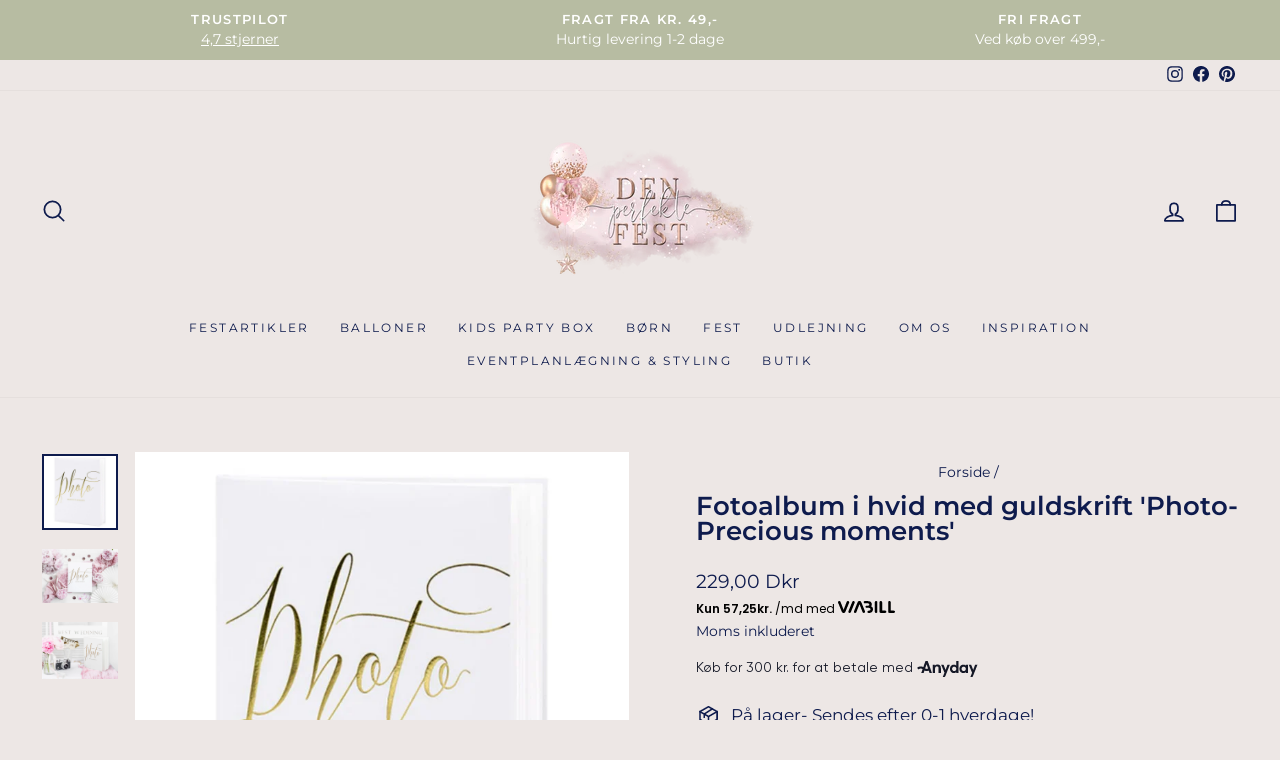

--- FILE ---
content_type: text/html; charset=utf-8
request_url: https://www.denperfektefest.dk/products/photo-album-precious-moments-20x24-5cm-white-22-pages
body_size: 38249
content:
<!doctype html>
<html class="no-js" lang="da" dir="ltr">
<head>
  <meta charset="utf-8">
  <meta http-equiv="X-UA-Compatible" content="IE=edge,chrome=1">
  <meta name="viewport" content="width=device-width,initial-scale=1">
  <meta name="theme-color" content="#b7bca2">
  <link rel="canonical" href="https://www.denperfektefest.dk/products/photo-album-precious-moments-20x24-5cm-white-22-pages">
  <link rel="preconnect" href="https://cdn.shopify.com" crossorigin>
  <link rel="preconnect" href="https://fonts.shopifycdn.com" crossorigin>
  <link rel="dns-prefetch" href="https://productreviews.shopifycdn.com">
  <link rel="dns-prefetch" href="https://ajax.googleapis.com">
  <link rel="dns-prefetch" href="https://maps.googleapis.com">
  <link rel="dns-prefetch" href="https://maps.gstatic.com">

<!-- Google Tag Manager -->
<script>(function(w,d,s,l,i){w[l]=w[l]||[];w[l].push({'gtm.start':
new Date().getTime(),event:'gtm.js'});var f=d.getElementsByTagName(s)[0],
j=d.createElement(s),dl=l!='dataLayer'?'&l='+l:'';j.async=true;j.src=
'https://www.googletagmanager.com/gtm.js?id='+i+dl;f.parentNode.insertBefore(j,f);
})(window,document,'script','dataLayer','GTM-PK755KV');</script>
<!-- End Google Tag Manager -->
<meta name="google-site-verification" content="gs03fU-cgIa-tfVZq-a0RouUfqcIf3mQFTtX623QZ_4" />
  <meta name="google-site-verification" content="WMAjTAnKpHAPsjHY_eJyPN3Z0PZSwzgxuTBnybcatBI" /><link rel="shortcut icon" href="//www.denperfektefest.dk/cdn/shop/files/avatar1_03a1161f-e06e-4cd0-99cf-a7f2802b0359_32x32.png?v=1688159123" type="image/png" /><title>Fotoalbum i hvid med guldskrift &#39;Photo-Precious moments&#39;
&ndash; Den Perfekte Fest
</title>
<meta name="description" content="Vores søde fotobog, hvor du kan gemme Jeres dejlige billeder til minde om en skøn dag. Bogen kan også bruges som gæstebog, sammen med Instax Mini kamera, så Jeres gæster kan tage et billede og sætte ind, sammen med en sød besked. Et minde du vil værdsætte for evigt."><meta property="og:site_name" content="Den Perfekte Fest">
  <meta property="og:url" content="https://www.denperfektefest.dk/products/photo-album-precious-moments-20x24-5cm-white-22-pages">
  <meta property="og:title" content="Fotoalbum i hvid med guldskrift &#39;Photo-Precious moments&#39;">
  <meta property="og:type" content="product">
  <meta property="og:description" content="Vores søde fotobog, hvor du kan gemme Jeres dejlige billeder til minde om en skøn dag. Bogen kan også bruges som gæstebog, sammen med Instax Mini kamera, så Jeres gæster kan tage et billede og sætte ind, sammen med en sød besked. Et minde du vil værdsætte for evigt."><meta property="og:image" content="http://www.denperfektefest.dk/cdn/shop/products/big_AZ2-008_01_S.jpg?v=1673780032">
    <meta property="og:image:secure_url" content="https://www.denperfektefest.dk/cdn/shop/products/big_AZ2-008_01_S.jpg?v=1673780032">
    <meta property="og:image:width" content="800">
    <meta property="og:image:height" content="800"><meta name="twitter:site" content="@">
  <meta name="twitter:card" content="summary_large_image">
  <meta name="twitter:title" content="Fotoalbum i hvid med guldskrift 'Photo-Precious moments'">
  <meta name="twitter:description" content="Vores søde fotobog, hvor du kan gemme Jeres dejlige billeder til minde om en skøn dag. Bogen kan også bruges som gæstebog, sammen med Instax Mini kamera, så Jeres gæster kan tage et billede og sætte ind, sammen med en sød besked. Et minde du vil værdsætte for evigt.">
<style data-shopify>@font-face {
  font-family: Montserrat;
  font-weight: 600;
  font-style: normal;
  font-display: swap;
  src: url("//www.denperfektefest.dk/cdn/fonts/montserrat/montserrat_n6.1326b3e84230700ef15b3a29fb520639977513e0.woff2") format("woff2"),
       url("//www.denperfektefest.dk/cdn/fonts/montserrat/montserrat_n6.652f051080eb14192330daceed8cd53dfdc5ead9.woff") format("woff");
}

  @font-face {
  font-family: Montserrat;
  font-weight: 400;
  font-style: normal;
  font-display: swap;
  src: url("//www.denperfektefest.dk/cdn/fonts/montserrat/montserrat_n4.81949fa0ac9fd2021e16436151e8eaa539321637.woff2") format("woff2"),
       url("//www.denperfektefest.dk/cdn/fonts/montserrat/montserrat_n4.a6c632ca7b62da89c3594789ba828388aac693fe.woff") format("woff");
}


  @font-face {
  font-family: Montserrat;
  font-weight: 600;
  font-style: normal;
  font-display: swap;
  src: url("//www.denperfektefest.dk/cdn/fonts/montserrat/montserrat_n6.1326b3e84230700ef15b3a29fb520639977513e0.woff2") format("woff2"),
       url("//www.denperfektefest.dk/cdn/fonts/montserrat/montserrat_n6.652f051080eb14192330daceed8cd53dfdc5ead9.woff") format("woff");
}

  @font-face {
  font-family: Montserrat;
  font-weight: 400;
  font-style: italic;
  font-display: swap;
  src: url("//www.denperfektefest.dk/cdn/fonts/montserrat/montserrat_i4.5a4ea298b4789e064f62a29aafc18d41f09ae59b.woff2") format("woff2"),
       url("//www.denperfektefest.dk/cdn/fonts/montserrat/montserrat_i4.072b5869c5e0ed5b9d2021e4c2af132e16681ad2.woff") format("woff");
}

  @font-face {
  font-family: Montserrat;
  font-weight: 600;
  font-style: italic;
  font-display: swap;
  src: url("//www.denperfektefest.dk/cdn/fonts/montserrat/montserrat_i6.e90155dd2f004112a61c0322d66d1f59dadfa84b.woff2") format("woff2"),
       url("//www.denperfektefest.dk/cdn/fonts/montserrat/montserrat_i6.41470518d8e9d7f1bcdd29a447c2397e5393943f.woff") format("woff");
}

</style><link href="//www.denperfektefest.dk/cdn/shop/t/16/assets/theme.css?v=52909354782371454001697061593" rel="stylesheet" type="text/css" media="all" />
<style data-shopify>:root {
    --typeHeaderPrimary: Montserrat;
    --typeHeaderFallback: sans-serif;
    --typeHeaderSize: 30px;
    --typeHeaderWeight: 600;
    --typeHeaderLineHeight: 1;
    --typeHeaderSpacing: 0.0em;

    --typeBasePrimary:Montserrat;
    --typeBaseFallback:sans-serif;
    --typeBaseSize: 17px;
    --typeBaseWeight: 400;
    --typeBaseSpacing: 0.0em;
    --typeBaseLineHeight: 1.5;

    --typeCollectionTitle: 20px;

    --iconWeight: 4px;
    --iconLinecaps: round;

    
      --buttonRadius: 3px;
    

    --colorGridOverlayOpacity: 0.1;
  }

  .placeholder-content {
    background-image: linear-gradient(100deg, #ffffff 40%, #f7f7f7 63%, #ffffff 79%);
  }</style><script>
    document.documentElement.className = document.documentElement.className.replace('no-js', 'js');

    window.theme = window.theme || {};
    theme.routes = {
      home: "/",
      cart: "/cart.js",
      cartPage: "/cart",
      cartAdd: "/cart/add.js",
      cartChange: "/cart/change.js",
      search: "/search",
      predictive_url: "/search/suggest"
    };
    theme.strings = {
      soldOut: "Udsolgt",
      unavailable: "",
      inStockLabel: "På lager, klar til afsendelse",
      oneStockLabel: "Lavt antal - [count] vare tilbage",
      otherStockLabel: "Lavt antal - [count] varer tilbage",
      willNotShipUntil: "Klar til forsendelse [date]",
      willBeInStockAfter: "",
      waitingForStock: "",
      savePrice: "",
      cartEmpty: "Din kurv er tom.",
      cartTermsConfirmation: "Du skal først acceptere handelsbetingelser",
      searchCollections: "Kollektioner:",
      searchPages: "Sider:",
      searchArticles: "Artikler:",
      productFrom: "fra ",
      maxQuantity: ""
    };
    theme.settings = {
      cartType: "drawer",
      isCustomerTemplate: false,
      moneyFormat: "{{amount_with_comma_separator}} Dkr",
      saveType: "percent",
      productImageSize: "square",
      productImageCover: false,
      predictiveSearch: true,
      predictiveSearchType: "product,article,page,collection",
      predictiveSearchVendor: false,
      predictiveSearchPrice: false,
      quickView: true,
      themeName: 'Impulse',
      themeVersion: "7.2.0"
    };
  </script>

  <script>window.performance && window.performance.mark && window.performance.mark('shopify.content_for_header.start');</script><meta name="facebook-domain-verification" content="ugtl5u02vv4cd26isd2c39p1dmptks">
<meta name="facebook-domain-verification" content="nmj55emdpnhxmpgqz3uqig2a58hjqa">
<meta id="shopify-digital-wallet" name="shopify-digital-wallet" content="/23621271616/digital_wallets/dialog">
<meta name="shopify-checkout-api-token" content="e65d1a3b4014f3335195d0daa92458b3">
<link rel="alternate" type="application/json+oembed" href="https://www.denperfektefest.dk/products/photo-album-precious-moments-20x24-5cm-white-22-pages.oembed">
<script async="async" src="/checkouts/internal/preloads.js?locale=da-DK"></script>
<link rel="preconnect" href="https://shop.app" crossorigin="anonymous">
<script async="async" src="https://shop.app/checkouts/internal/preloads.js?locale=da-DK&shop_id=23621271616" crossorigin="anonymous"></script>
<script id="apple-pay-shop-capabilities" type="application/json">{"shopId":23621271616,"countryCode":"DK","currencyCode":"DKK","merchantCapabilities":["supports3DS"],"merchantId":"gid:\/\/shopify\/Shop\/23621271616","merchantName":"Den Perfekte Fest","requiredBillingContactFields":["postalAddress","email","phone"],"requiredShippingContactFields":["postalAddress","email","phone"],"shippingType":"shipping","supportedNetworks":["visa","maestro","masterCard","amex"],"total":{"type":"pending","label":"Den Perfekte Fest","amount":"1.00"},"shopifyPaymentsEnabled":true,"supportsSubscriptions":true}</script>
<script id="shopify-features" type="application/json">{"accessToken":"e65d1a3b4014f3335195d0daa92458b3","betas":["rich-media-storefront-analytics"],"domain":"www.denperfektefest.dk","predictiveSearch":true,"shopId":23621271616,"locale":"da"}</script>
<script>var Shopify = Shopify || {};
Shopify.shop = "perfekte-bryllup.myshopify.com";
Shopify.locale = "da";
Shopify.currency = {"active":"DKK","rate":"1.0"};
Shopify.country = "DK";
Shopify.theme = {"name":"Opdateret kopi af Impulse","id":136485044465,"schema_name":"Impulse","schema_version":"7.2.0","theme_store_id":857,"role":"main"};
Shopify.theme.handle = "null";
Shopify.theme.style = {"id":null,"handle":null};
Shopify.cdnHost = "www.denperfektefest.dk/cdn";
Shopify.routes = Shopify.routes || {};
Shopify.routes.root = "/";</script>
<script type="module">!function(o){(o.Shopify=o.Shopify||{}).modules=!0}(window);</script>
<script>!function(o){function n(){var o=[];function n(){o.push(Array.prototype.slice.apply(arguments))}return n.q=o,n}var t=o.Shopify=o.Shopify||{};t.loadFeatures=n(),t.autoloadFeatures=n()}(window);</script>
<script>
  window.ShopifyPay = window.ShopifyPay || {};
  window.ShopifyPay.apiHost = "shop.app\/pay";
  window.ShopifyPay.redirectState = null;
</script>
<script id="shop-js-analytics" type="application/json">{"pageType":"product"}</script>
<script defer="defer" async type="module" src="//www.denperfektefest.dk/cdn/shopifycloud/shop-js/modules/v2/client.init-shop-cart-sync_Boo8R5bA.da.esm.js"></script>
<script defer="defer" async type="module" src="//www.denperfektefest.dk/cdn/shopifycloud/shop-js/modules/v2/chunk.common_BxBg1k80.esm.js"></script>
<script type="module">
  await import("//www.denperfektefest.dk/cdn/shopifycloud/shop-js/modules/v2/client.init-shop-cart-sync_Boo8R5bA.da.esm.js");
await import("//www.denperfektefest.dk/cdn/shopifycloud/shop-js/modules/v2/chunk.common_BxBg1k80.esm.js");

  window.Shopify.SignInWithShop?.initShopCartSync?.({"fedCMEnabled":true,"windoidEnabled":true});

</script>
<script>
  window.Shopify = window.Shopify || {};
  if (!window.Shopify.featureAssets) window.Shopify.featureAssets = {};
  window.Shopify.featureAssets['shop-js'] = {"shop-cart-sync":["modules/v2/client.shop-cart-sync_7JR-54Y8.da.esm.js","modules/v2/chunk.common_BxBg1k80.esm.js"],"init-fed-cm":["modules/v2/client.init-fed-cm_C_lYkhcM.da.esm.js","modules/v2/chunk.common_BxBg1k80.esm.js"],"shop-button":["modules/v2/client.shop-button_BEzslRF9.da.esm.js","modules/v2/chunk.common_BxBg1k80.esm.js"],"shop-cash-offers":["modules/v2/client.shop-cash-offers_CEJ4NrBc.da.esm.js","modules/v2/chunk.common_BxBg1k80.esm.js","modules/v2/chunk.modal_DIZBzSws.esm.js"],"init-windoid":["modules/v2/client.init-windoid_3ZZjOtWC.da.esm.js","modules/v2/chunk.common_BxBg1k80.esm.js"],"init-shop-email-lookup-coordinator":["modules/v2/client.init-shop-email-lookup-coordinator_DQifsXgK.da.esm.js","modules/v2/chunk.common_BxBg1k80.esm.js"],"shop-toast-manager":["modules/v2/client.shop-toast-manager_3qjwyExN.da.esm.js","modules/v2/chunk.common_BxBg1k80.esm.js"],"shop-login-button":["modules/v2/client.shop-login-button_DEvwymPH.da.esm.js","modules/v2/chunk.common_BxBg1k80.esm.js","modules/v2/chunk.modal_DIZBzSws.esm.js"],"avatar":["modules/v2/client.avatar_BTnouDA3.da.esm.js"],"pay-button":["modules/v2/client.pay-button_DmOHxSI9.da.esm.js","modules/v2/chunk.common_BxBg1k80.esm.js"],"init-shop-cart-sync":["modules/v2/client.init-shop-cart-sync_Boo8R5bA.da.esm.js","modules/v2/chunk.common_BxBg1k80.esm.js"],"init-customer-accounts":["modules/v2/client.init-customer-accounts_j9oZo4iN.da.esm.js","modules/v2/client.shop-login-button_DEvwymPH.da.esm.js","modules/v2/chunk.common_BxBg1k80.esm.js","modules/v2/chunk.modal_DIZBzSws.esm.js"],"init-shop-for-new-customer-accounts":["modules/v2/client.init-shop-for-new-customer-accounts_Bu3rWPL2.da.esm.js","modules/v2/client.shop-login-button_DEvwymPH.da.esm.js","modules/v2/chunk.common_BxBg1k80.esm.js","modules/v2/chunk.modal_DIZBzSws.esm.js"],"init-customer-accounts-sign-up":["modules/v2/client.init-customer-accounts-sign-up_CwQL2-vP.da.esm.js","modules/v2/client.shop-login-button_DEvwymPH.da.esm.js","modules/v2/chunk.common_BxBg1k80.esm.js","modules/v2/chunk.modal_DIZBzSws.esm.js"],"checkout-modal":["modules/v2/client.checkout-modal_DilABoGF.da.esm.js","modules/v2/chunk.common_BxBg1k80.esm.js","modules/v2/chunk.modal_DIZBzSws.esm.js"],"shop-follow-button":["modules/v2/client.shop-follow-button_DGGhPWOK.da.esm.js","modules/v2/chunk.common_BxBg1k80.esm.js","modules/v2/chunk.modal_DIZBzSws.esm.js"],"lead-capture":["modules/v2/client.lead-capture_CR5xaoTQ.da.esm.js","modules/v2/chunk.common_BxBg1k80.esm.js","modules/v2/chunk.modal_DIZBzSws.esm.js"],"shop-login":["modules/v2/client.shop-login_B-mJTg3K.da.esm.js","modules/v2/chunk.common_BxBg1k80.esm.js","modules/v2/chunk.modal_DIZBzSws.esm.js"],"payment-terms":["modules/v2/client.payment-terms_B6PiyqW-.da.esm.js","modules/v2/chunk.common_BxBg1k80.esm.js","modules/v2/chunk.modal_DIZBzSws.esm.js"]};
</script>
<script>(function() {
  var isLoaded = false;
  function asyncLoad() {
    if (isLoaded) return;
    isLoaded = true;
    var urls = ["https:\/\/intg.snapchat.com\/shopify\/shopify-scevent-init.js?id=373295fe-2e85-48ef-afac-e0b8293e7de6\u0026shop=perfekte-bryllup.myshopify.com","https:\/\/ecommplugins-scripts.trustpilot.com\/v2.1\/js\/header.min.js?settings=eyJrZXkiOiJUMHUwZ2w4enNJZ1pVeEJjIiwicyI6InNrdSJ9\u0026shop=perfekte-bryllup.myshopify.com","https:\/\/ecommplugins-trustboxsettings.trustpilot.com\/perfekte-bryllup.myshopify.com.js?settings=1696251744798\u0026shop=perfekte-bryllup.myshopify.com","https:\/\/tnc-app.herokuapp.com\/get_script\/a5acead4291c11ed976126687697c0e5.js?v=237235\u0026shop=perfekte-bryllup.myshopify.com","https:\/\/widget.trustpilot.com\/bootstrap\/v5\/tp.widget.sync.bootstrap.min.js?shop=perfekte-bryllup.myshopify.com"];
    for (var i = 0; i < urls.length; i++) {
      var s = document.createElement('script');
      s.type = 'text/javascript';
      s.async = true;
      s.src = urls[i];
      var x = document.getElementsByTagName('script')[0];
      x.parentNode.insertBefore(s, x);
    }
  };
  if(window.attachEvent) {
    window.attachEvent('onload', asyncLoad);
  } else {
    window.addEventListener('load', asyncLoad, false);
  }
})();</script>
<script id="__st">var __st={"a":23621271616,"offset":3600,"reqid":"07e09ea6-4079-46d0-be25-1fdb1dea8638-1768491914","pageurl":"www.denperfektefest.dk\/products\/photo-album-precious-moments-20x24-5cm-white-22-pages","u":"e5176d6b238a","p":"product","rtyp":"product","rid":6591042027712};</script>
<script>window.ShopifyPaypalV4VisibilityTracking = true;</script>
<script id="captcha-bootstrap">!function(){'use strict';const t='contact',e='account',n='new_comment',o=[[t,t],['blogs',n],['comments',n],[t,'customer']],c=[[e,'customer_login'],[e,'guest_login'],[e,'recover_customer_password'],[e,'create_customer']],r=t=>t.map((([t,e])=>`form[action*='/${t}']:not([data-nocaptcha='true']) input[name='form_type'][value='${e}']`)).join(','),a=t=>()=>t?[...document.querySelectorAll(t)].map((t=>t.form)):[];function s(){const t=[...o],e=r(t);return a(e)}const i='password',u='form_key',d=['recaptcha-v3-token','g-recaptcha-response','h-captcha-response',i],f=()=>{try{return window.sessionStorage}catch{return}},m='__shopify_v',_=t=>t.elements[u];function p(t,e,n=!1){try{const o=window.sessionStorage,c=JSON.parse(o.getItem(e)),{data:r}=function(t){const{data:e,action:n}=t;return t[m]||n?{data:e,action:n}:{data:t,action:n}}(c);for(const[e,n]of Object.entries(r))t.elements[e]&&(t.elements[e].value=n);n&&o.removeItem(e)}catch(o){console.error('form repopulation failed',{error:o})}}const l='form_type',E='cptcha';function T(t){t.dataset[E]=!0}const w=window,h=w.document,L='Shopify',v='ce_forms',y='captcha';let A=!1;((t,e)=>{const n=(g='f06e6c50-85a8-45c8-87d0-21a2b65856fe',I='https://cdn.shopify.com/shopifycloud/storefront-forms-hcaptcha/ce_storefront_forms_captcha_hcaptcha.v1.5.2.iife.js',D={infoText:'Beskyttet af hCaptcha',privacyText:'Beskyttelse af persondata',termsText:'Vilkår'},(t,e,n)=>{const o=w[L][v],c=o.bindForm;if(c)return c(t,g,e,D).then(n);var r;o.q.push([[t,g,e,D],n]),r=I,A||(h.body.append(Object.assign(h.createElement('script'),{id:'captcha-provider',async:!0,src:r})),A=!0)});var g,I,D;w[L]=w[L]||{},w[L][v]=w[L][v]||{},w[L][v].q=[],w[L][y]=w[L][y]||{},w[L][y].protect=function(t,e){n(t,void 0,e),T(t)},Object.freeze(w[L][y]),function(t,e,n,w,h,L){const[v,y,A,g]=function(t,e,n){const i=e?o:[],u=t?c:[],d=[...i,...u],f=r(d),m=r(i),_=r(d.filter((([t,e])=>n.includes(e))));return[a(f),a(m),a(_),s()]}(w,h,L),I=t=>{const e=t.target;return e instanceof HTMLFormElement?e:e&&e.form},D=t=>v().includes(t);t.addEventListener('submit',(t=>{const e=I(t);if(!e)return;const n=D(e)&&!e.dataset.hcaptchaBound&&!e.dataset.recaptchaBound,o=_(e),c=g().includes(e)&&(!o||!o.value);(n||c)&&t.preventDefault(),c&&!n&&(function(t){try{if(!f())return;!function(t){const e=f();if(!e)return;const n=_(t);if(!n)return;const o=n.value;o&&e.removeItem(o)}(t);const e=Array.from(Array(32),(()=>Math.random().toString(36)[2])).join('');!function(t,e){_(t)||t.append(Object.assign(document.createElement('input'),{type:'hidden',name:u})),t.elements[u].value=e}(t,e),function(t,e){const n=f();if(!n)return;const o=[...t.querySelectorAll(`input[type='${i}']`)].map((({name:t})=>t)),c=[...d,...o],r={};for(const[a,s]of new FormData(t).entries())c.includes(a)||(r[a]=s);n.setItem(e,JSON.stringify({[m]:1,action:t.action,data:r}))}(t,e)}catch(e){console.error('failed to persist form',e)}}(e),e.submit())}));const S=(t,e)=>{t&&!t.dataset[E]&&(n(t,e.some((e=>e===t))),T(t))};for(const o of['focusin','change'])t.addEventListener(o,(t=>{const e=I(t);D(e)&&S(e,y())}));const B=e.get('form_key'),M=e.get(l),P=B&&M;t.addEventListener('DOMContentLoaded',(()=>{const t=y();if(P)for(const e of t)e.elements[l].value===M&&p(e,B);[...new Set([...A(),...v().filter((t=>'true'===t.dataset.shopifyCaptcha))])].forEach((e=>S(e,t)))}))}(h,new URLSearchParams(w.location.search),n,t,e,['guest_login'])})(!0,!1)}();</script>
<script integrity="sha256-4kQ18oKyAcykRKYeNunJcIwy7WH5gtpwJnB7kiuLZ1E=" data-source-attribution="shopify.loadfeatures" defer="defer" src="//www.denperfektefest.dk/cdn/shopifycloud/storefront/assets/storefront/load_feature-a0a9edcb.js" crossorigin="anonymous"></script>
<script crossorigin="anonymous" defer="defer" src="//www.denperfektefest.dk/cdn/shopifycloud/storefront/assets/shopify_pay/storefront-65b4c6d7.js?v=20250812"></script>
<script data-source-attribution="shopify.dynamic_checkout.dynamic.init">var Shopify=Shopify||{};Shopify.PaymentButton=Shopify.PaymentButton||{isStorefrontPortableWallets:!0,init:function(){window.Shopify.PaymentButton.init=function(){};var t=document.createElement("script");t.src="https://www.denperfektefest.dk/cdn/shopifycloud/portable-wallets/latest/portable-wallets.da.js",t.type="module",document.head.appendChild(t)}};
</script>
<script data-source-attribution="shopify.dynamic_checkout.buyer_consent">
  function portableWalletsHideBuyerConsent(e){var t=document.getElementById("shopify-buyer-consent"),n=document.getElementById("shopify-subscription-policy-button");t&&n&&(t.classList.add("hidden"),t.setAttribute("aria-hidden","true"),n.removeEventListener("click",e))}function portableWalletsShowBuyerConsent(e){var t=document.getElementById("shopify-buyer-consent"),n=document.getElementById("shopify-subscription-policy-button");t&&n&&(t.classList.remove("hidden"),t.removeAttribute("aria-hidden"),n.addEventListener("click",e))}window.Shopify?.PaymentButton&&(window.Shopify.PaymentButton.hideBuyerConsent=portableWalletsHideBuyerConsent,window.Shopify.PaymentButton.showBuyerConsent=portableWalletsShowBuyerConsent);
</script>
<script data-source-attribution="shopify.dynamic_checkout.cart.bootstrap">document.addEventListener("DOMContentLoaded",(function(){function t(){return document.querySelector("shopify-accelerated-checkout-cart, shopify-accelerated-checkout")}if(t())Shopify.PaymentButton.init();else{new MutationObserver((function(e,n){t()&&(Shopify.PaymentButton.init(),n.disconnect())})).observe(document.body,{childList:!0,subtree:!0})}}));
</script>
<script id='scb4127' type='text/javascript' async='' src='https://www.denperfektefest.dk/cdn/shopifycloud/privacy-banner/storefront-banner.js'></script><link id="shopify-accelerated-checkout-styles" rel="stylesheet" media="screen" href="https://www.denperfektefest.dk/cdn/shopifycloud/portable-wallets/latest/accelerated-checkout-backwards-compat.css" crossorigin="anonymous">
<style id="shopify-accelerated-checkout-cart">
        #shopify-buyer-consent {
  margin-top: 1em;
  display: inline-block;
  width: 100%;
}

#shopify-buyer-consent.hidden {
  display: none;
}

#shopify-subscription-policy-button {
  background: none;
  border: none;
  padding: 0;
  text-decoration: underline;
  font-size: inherit;
  cursor: pointer;
}

#shopify-subscription-policy-button::before {
  box-shadow: none;
}

      </style>

<script>window.performance && window.performance.mark && window.performance.mark('shopify.content_for_header.end');</script>
<!-- Start of Sleeknote signup and lead generation tool - www.sleeknote.com -->
<script id="sleeknoteScript" type="text/javascript">
	(function () {
		var sleeknoteScriptTag = document.createElement("script");
		sleeknoteScriptTag.type = "text/javascript";
		sleeknoteScriptTag.charset = "utf-8";
		sleeknoteScriptTag.src = ("//sleeknotecustomerscripts.sleeknote.com/85654.js");
		var s = document.getElementById("sleeknoteScript");
		s.parentNode.insertBefore(sleeknoteScriptTag, s);
	})();
</script>
<!-- End of Sleeknote signup and lead generation tool - www.sleeknote.com -->
  <script src="//www.denperfektefest.dk/cdn/shop/t/16/assets/vendor-scripts-v11.js" defer="defer"></script><script src="//www.denperfektefest.dk/cdn/shop/t/16/assets/theme.js?v=95933296080004794351677858615" defer="defer"></script>

<script src="https://files.userlink.ai/public/embed.min.js" charset="utf-8" id="bai-scr-emb" data-cid="671f703fa0f96f137dcc221f" async domain="denperfektefest.dk"></script>
<!-- BEGIN app block: shopify://apps/klaviyo-email-marketing-sms/blocks/klaviyo-onsite-embed/2632fe16-c075-4321-a88b-50b567f42507 -->












  <script async src="https://static.klaviyo.com/onsite/js/UdVyV6/klaviyo.js?company_id=UdVyV6"></script>
  <script>!function(){if(!window.klaviyo){window._klOnsite=window._klOnsite||[];try{window.klaviyo=new Proxy({},{get:function(n,i){return"push"===i?function(){var n;(n=window._klOnsite).push.apply(n,arguments)}:function(){for(var n=arguments.length,o=new Array(n),w=0;w<n;w++)o[w]=arguments[w];var t="function"==typeof o[o.length-1]?o.pop():void 0,e=new Promise((function(n){window._klOnsite.push([i].concat(o,[function(i){t&&t(i),n(i)}]))}));return e}}})}catch(n){window.klaviyo=window.klaviyo||[],window.klaviyo.push=function(){var n;(n=window._klOnsite).push.apply(n,arguments)}}}}();</script>

  
    <script id="viewed_product">
      if (item == null) {
        var _learnq = _learnq || [];

        var MetafieldReviews = null
        var MetafieldYotpoRating = null
        var MetafieldYotpoCount = null
        var MetafieldLooxRating = null
        var MetafieldLooxCount = null
        var okendoProduct = null
        var okendoProductReviewCount = null
        var okendoProductReviewAverageValue = null
        try {
          // The following fields are used for Customer Hub recently viewed in order to add reviews.
          // This information is not part of __kla_viewed. Instead, it is part of __kla_viewed_reviewed_items
          MetafieldReviews = {};
          MetafieldYotpoRating = null
          MetafieldYotpoCount = null
          MetafieldLooxRating = null
          MetafieldLooxCount = null

          okendoProduct = null
          // If the okendo metafield is not legacy, it will error, which then requires the new json formatted data
          if (okendoProduct && 'error' in okendoProduct) {
            okendoProduct = null
          }
          okendoProductReviewCount = okendoProduct ? okendoProduct.reviewCount : null
          okendoProductReviewAverageValue = okendoProduct ? okendoProduct.reviewAverageValue : null
        } catch (error) {
          console.error('Error in Klaviyo onsite reviews tracking:', error);
        }

        var item = {
          Name: "Fotoalbum i hvid med guldskrift 'Photo-Precious moments'",
          ProductID: 6591042027712,
          Categories: ["Gæstebog","Hvide nuancer \u0026 guld","Konfirmationspynt"],
          ImageURL: "https://www.denperfektefest.dk/cdn/shop/products/big_AZ2-008_01_S_grande.jpg?v=1673780032",
          URL: "https://www.denperfektefest.dk/products/photo-album-precious-moments-20x24-5cm-white-22-pages",
          Brand: "Party Deco",
          Price: "229,00 Dkr",
          Value: "229,00",
          CompareAtPrice: "0,00 Dkr"
        };
        _learnq.push(['track', 'Viewed Product', item]);
        _learnq.push(['trackViewedItem', {
          Title: item.Name,
          ItemId: item.ProductID,
          Categories: item.Categories,
          ImageUrl: item.ImageURL,
          Url: item.URL,
          Metadata: {
            Brand: item.Brand,
            Price: item.Price,
            Value: item.Value,
            CompareAtPrice: item.CompareAtPrice
          },
          metafields:{
            reviews: MetafieldReviews,
            yotpo:{
              rating: MetafieldYotpoRating,
              count: MetafieldYotpoCount,
            },
            loox:{
              rating: MetafieldLooxRating,
              count: MetafieldLooxCount,
            },
            okendo: {
              rating: okendoProductReviewAverageValue,
              count: okendoProductReviewCount,
            }
          }
        }]);
      }
    </script>
  




  <script>
    window.klaviyoReviewsProductDesignMode = false
  </script>







<!-- END app block --><!-- BEGIN app block: shopify://apps/instafeed/blocks/head-block/c447db20-095d-4a10-9725-b5977662c9d5 --><link rel="preconnect" href="https://cdn.nfcube.com/">
<link rel="preconnect" href="https://scontent.cdninstagram.com/">


  <script>
    document.addEventListener('DOMContentLoaded', function () {
      let instafeedScript = document.createElement('script');

      
        instafeedScript.src = 'https://cdn.nfcube.com/instafeed-2aae325a91f2a5d3f4e94cc13ef03de2.js';
      

      document.body.appendChild(instafeedScript);
    });
  </script>





<!-- END app block --><script src="https://cdn.shopify.com/extensions/019b8c1c-e769-72c6-b296-14041ea4f4f2/avada-app-80/assets/avada-order-limit.js" type="text/javascript" defer="defer"></script>
<link href="https://monorail-edge.shopifysvc.com" rel="dns-prefetch">
<script>(function(){if ("sendBeacon" in navigator && "performance" in window) {try {var session_token_from_headers = performance.getEntriesByType('navigation')[0].serverTiming.find(x => x.name == '_s').description;} catch {var session_token_from_headers = undefined;}var session_cookie_matches = document.cookie.match(/_shopify_s=([^;]*)/);var session_token_from_cookie = session_cookie_matches && session_cookie_matches.length === 2 ? session_cookie_matches[1] : "";var session_token = session_token_from_headers || session_token_from_cookie || "";function handle_abandonment_event(e) {var entries = performance.getEntries().filter(function(entry) {return /monorail-edge.shopifysvc.com/.test(entry.name);});if (!window.abandonment_tracked && entries.length === 0) {window.abandonment_tracked = true;var currentMs = Date.now();var navigation_start = performance.timing.navigationStart;var payload = {shop_id: 23621271616,url: window.location.href,navigation_start,duration: currentMs - navigation_start,session_token,page_type: "product"};window.navigator.sendBeacon("https://monorail-edge.shopifysvc.com/v1/produce", JSON.stringify({schema_id: "online_store_buyer_site_abandonment/1.1",payload: payload,metadata: {event_created_at_ms: currentMs,event_sent_at_ms: currentMs}}));}}window.addEventListener('pagehide', handle_abandonment_event);}}());</script>
<script id="web-pixels-manager-setup">(function e(e,d,r,n,o){if(void 0===o&&(o={}),!Boolean(null===(a=null===(i=window.Shopify)||void 0===i?void 0:i.analytics)||void 0===a?void 0:a.replayQueue)){var i,a;window.Shopify=window.Shopify||{};var t=window.Shopify;t.analytics=t.analytics||{};var s=t.analytics;s.replayQueue=[],s.publish=function(e,d,r){return s.replayQueue.push([e,d,r]),!0};try{self.performance.mark("wpm:start")}catch(e){}var l=function(){var e={modern:/Edge?\/(1{2}[4-9]|1[2-9]\d|[2-9]\d{2}|\d{4,})\.\d+(\.\d+|)|Firefox\/(1{2}[4-9]|1[2-9]\d|[2-9]\d{2}|\d{4,})\.\d+(\.\d+|)|Chrom(ium|e)\/(9{2}|\d{3,})\.\d+(\.\d+|)|(Maci|X1{2}).+ Version\/(15\.\d+|(1[6-9]|[2-9]\d|\d{3,})\.\d+)([,.]\d+|)( \(\w+\)|)( Mobile\/\w+|) Safari\/|Chrome.+OPR\/(9{2}|\d{3,})\.\d+\.\d+|(CPU[ +]OS|iPhone[ +]OS|CPU[ +]iPhone|CPU IPhone OS|CPU iPad OS)[ +]+(15[._]\d+|(1[6-9]|[2-9]\d|\d{3,})[._]\d+)([._]\d+|)|Android:?[ /-](13[3-9]|1[4-9]\d|[2-9]\d{2}|\d{4,})(\.\d+|)(\.\d+|)|Android.+Firefox\/(13[5-9]|1[4-9]\d|[2-9]\d{2}|\d{4,})\.\d+(\.\d+|)|Android.+Chrom(ium|e)\/(13[3-9]|1[4-9]\d|[2-9]\d{2}|\d{4,})\.\d+(\.\d+|)|SamsungBrowser\/([2-9]\d|\d{3,})\.\d+/,legacy:/Edge?\/(1[6-9]|[2-9]\d|\d{3,})\.\d+(\.\d+|)|Firefox\/(5[4-9]|[6-9]\d|\d{3,})\.\d+(\.\d+|)|Chrom(ium|e)\/(5[1-9]|[6-9]\d|\d{3,})\.\d+(\.\d+|)([\d.]+$|.*Safari\/(?![\d.]+ Edge\/[\d.]+$))|(Maci|X1{2}).+ Version\/(10\.\d+|(1[1-9]|[2-9]\d|\d{3,})\.\d+)([,.]\d+|)( \(\w+\)|)( Mobile\/\w+|) Safari\/|Chrome.+OPR\/(3[89]|[4-9]\d|\d{3,})\.\d+\.\d+|(CPU[ +]OS|iPhone[ +]OS|CPU[ +]iPhone|CPU IPhone OS|CPU iPad OS)[ +]+(10[._]\d+|(1[1-9]|[2-9]\d|\d{3,})[._]\d+)([._]\d+|)|Android:?[ /-](13[3-9]|1[4-9]\d|[2-9]\d{2}|\d{4,})(\.\d+|)(\.\d+|)|Mobile Safari.+OPR\/([89]\d|\d{3,})\.\d+\.\d+|Android.+Firefox\/(13[5-9]|1[4-9]\d|[2-9]\d{2}|\d{4,})\.\d+(\.\d+|)|Android.+Chrom(ium|e)\/(13[3-9]|1[4-9]\d|[2-9]\d{2}|\d{4,})\.\d+(\.\d+|)|Android.+(UC? ?Browser|UCWEB|U3)[ /]?(15\.([5-9]|\d{2,})|(1[6-9]|[2-9]\d|\d{3,})\.\d+)\.\d+|SamsungBrowser\/(5\.\d+|([6-9]|\d{2,})\.\d+)|Android.+MQ{2}Browser\/(14(\.(9|\d{2,})|)|(1[5-9]|[2-9]\d|\d{3,})(\.\d+|))(\.\d+|)|K[Aa][Ii]OS\/(3\.\d+|([4-9]|\d{2,})\.\d+)(\.\d+|)/},d=e.modern,r=e.legacy,n=navigator.userAgent;return n.match(d)?"modern":n.match(r)?"legacy":"unknown"}(),u="modern"===l?"modern":"legacy",c=(null!=n?n:{modern:"",legacy:""})[u],f=function(e){return[e.baseUrl,"/wpm","/b",e.hashVersion,"modern"===e.buildTarget?"m":"l",".js"].join("")}({baseUrl:d,hashVersion:r,buildTarget:u}),m=function(e){var d=e.version,r=e.bundleTarget,n=e.surface,o=e.pageUrl,i=e.monorailEndpoint;return{emit:function(e){var a=e.status,t=e.errorMsg,s=(new Date).getTime(),l=JSON.stringify({metadata:{event_sent_at_ms:s},events:[{schema_id:"web_pixels_manager_load/3.1",payload:{version:d,bundle_target:r,page_url:o,status:a,surface:n,error_msg:t},metadata:{event_created_at_ms:s}}]});if(!i)return console&&console.warn&&console.warn("[Web Pixels Manager] No Monorail endpoint provided, skipping logging."),!1;try{return self.navigator.sendBeacon.bind(self.navigator)(i,l)}catch(e){}var u=new XMLHttpRequest;try{return u.open("POST",i,!0),u.setRequestHeader("Content-Type","text/plain"),u.send(l),!0}catch(e){return console&&console.warn&&console.warn("[Web Pixels Manager] Got an unhandled error while logging to Monorail."),!1}}}}({version:r,bundleTarget:l,surface:e.surface,pageUrl:self.location.href,monorailEndpoint:e.monorailEndpoint});try{o.browserTarget=l,function(e){var d=e.src,r=e.async,n=void 0===r||r,o=e.onload,i=e.onerror,a=e.sri,t=e.scriptDataAttributes,s=void 0===t?{}:t,l=document.createElement("script"),u=document.querySelector("head"),c=document.querySelector("body");if(l.async=n,l.src=d,a&&(l.integrity=a,l.crossOrigin="anonymous"),s)for(var f in s)if(Object.prototype.hasOwnProperty.call(s,f))try{l.dataset[f]=s[f]}catch(e){}if(o&&l.addEventListener("load",o),i&&l.addEventListener("error",i),u)u.appendChild(l);else{if(!c)throw new Error("Did not find a head or body element to append the script");c.appendChild(l)}}({src:f,async:!0,onload:function(){if(!function(){var e,d;return Boolean(null===(d=null===(e=window.Shopify)||void 0===e?void 0:e.analytics)||void 0===d?void 0:d.initialized)}()){var d=window.webPixelsManager.init(e)||void 0;if(d){var r=window.Shopify.analytics;r.replayQueue.forEach((function(e){var r=e[0],n=e[1],o=e[2];d.publishCustomEvent(r,n,o)})),r.replayQueue=[],r.publish=d.publishCustomEvent,r.visitor=d.visitor,r.initialized=!0}}},onerror:function(){return m.emit({status:"failed",errorMsg:"".concat(f," has failed to load")})},sri:function(e){var d=/^sha384-[A-Za-z0-9+/=]+$/;return"string"==typeof e&&d.test(e)}(c)?c:"",scriptDataAttributes:o}),m.emit({status:"loading"})}catch(e){m.emit({status:"failed",errorMsg:(null==e?void 0:e.message)||"Unknown error"})}}})({shopId: 23621271616,storefrontBaseUrl: "https://www.denperfektefest.dk",extensionsBaseUrl: "https://extensions.shopifycdn.com/cdn/shopifycloud/web-pixels-manager",monorailEndpoint: "https://monorail-edge.shopifysvc.com/unstable/produce_batch",surface: "storefront-renderer",enabledBetaFlags: ["2dca8a86"],webPixelsConfigList: [{"id":"2847605082","configuration":"{\"accountID\":\"UdVyV6\",\"webPixelConfig\":\"eyJlbmFibGVBZGRlZFRvQ2FydEV2ZW50cyI6IHRydWV9\"}","eventPayloadVersion":"v1","runtimeContext":"STRICT","scriptVersion":"524f6c1ee37bacdca7657a665bdca589","type":"APP","apiClientId":123074,"privacyPurposes":["ANALYTICS","MARKETING"],"dataSharingAdjustments":{"protectedCustomerApprovalScopes":["read_customer_address","read_customer_email","read_customer_name","read_customer_personal_data","read_customer_phone"]}},{"id":"1239417178","configuration":"{\"config\":\"{\\\"pixel_id\\\":\\\"G-N7TB09LQEJ\\\",\\\"gtag_events\\\":[{\\\"type\\\":\\\"purchase\\\",\\\"action_label\\\":\\\"G-N7TB09LQEJ\\\"},{\\\"type\\\":\\\"page_view\\\",\\\"action_label\\\":\\\"G-N7TB09LQEJ\\\"},{\\\"type\\\":\\\"view_item\\\",\\\"action_label\\\":\\\"G-N7TB09LQEJ\\\"},{\\\"type\\\":\\\"search\\\",\\\"action_label\\\":\\\"G-N7TB09LQEJ\\\"},{\\\"type\\\":\\\"add_to_cart\\\",\\\"action_label\\\":\\\"G-N7TB09LQEJ\\\"},{\\\"type\\\":\\\"begin_checkout\\\",\\\"action_label\\\":\\\"G-N7TB09LQEJ\\\"},{\\\"type\\\":\\\"add_payment_info\\\",\\\"action_label\\\":\\\"G-N7TB09LQEJ\\\"}],\\\"enable_monitoring_mode\\\":false}\"}","eventPayloadVersion":"v1","runtimeContext":"OPEN","scriptVersion":"b2a88bafab3e21179ed38636efcd8a93","type":"APP","apiClientId":1780363,"privacyPurposes":[],"dataSharingAdjustments":{"protectedCustomerApprovalScopes":["read_customer_address","read_customer_email","read_customer_name","read_customer_personal_data","read_customer_phone"]}},{"id":"1020264794","configuration":"{\"pixelCode\":\"CRVRN63C77UEQSGTC4TG\"}","eventPayloadVersion":"v1","runtimeContext":"STRICT","scriptVersion":"22e92c2ad45662f435e4801458fb78cc","type":"APP","apiClientId":4383523,"privacyPurposes":["ANALYTICS","MARKETING","SALE_OF_DATA"],"dataSharingAdjustments":{"protectedCustomerApprovalScopes":["read_customer_address","read_customer_email","read_customer_name","read_customer_personal_data","read_customer_phone"]}},{"id":"353632602","configuration":"{\"pixel_id\":\"329082137708544\",\"pixel_type\":\"facebook_pixel\",\"metaapp_system_user_token\":\"-\"}","eventPayloadVersion":"v1","runtimeContext":"OPEN","scriptVersion":"ca16bc87fe92b6042fbaa3acc2fbdaa6","type":"APP","apiClientId":2329312,"privacyPurposes":["ANALYTICS","MARKETING","SALE_OF_DATA"],"dataSharingAdjustments":{"protectedCustomerApprovalScopes":["read_customer_address","read_customer_email","read_customer_name","read_customer_personal_data","read_customer_phone"]}},{"id":"156041562","configuration":"{\"tagID\":\"2613616120537\"}","eventPayloadVersion":"v1","runtimeContext":"STRICT","scriptVersion":"18031546ee651571ed29edbe71a3550b","type":"APP","apiClientId":3009811,"privacyPurposes":["ANALYTICS","MARKETING","SALE_OF_DATA"],"dataSharingAdjustments":{"protectedCustomerApprovalScopes":["read_customer_address","read_customer_email","read_customer_name","read_customer_personal_data","read_customer_phone"]}},{"id":"6750449","configuration":"{\"pixelId\":\"373295fe-2e85-48ef-afac-e0b8293e7de6\"}","eventPayloadVersion":"v1","runtimeContext":"STRICT","scriptVersion":"c119f01612c13b62ab52809eb08154bb","type":"APP","apiClientId":2556259,"privacyPurposes":["ANALYTICS","MARKETING","SALE_OF_DATA"],"dataSharingAdjustments":{"protectedCustomerApprovalScopes":["read_customer_address","read_customer_email","read_customer_name","read_customer_personal_data","read_customer_phone"]}},{"id":"shopify-app-pixel","configuration":"{}","eventPayloadVersion":"v1","runtimeContext":"STRICT","scriptVersion":"0450","apiClientId":"shopify-pixel","type":"APP","privacyPurposes":["ANALYTICS","MARKETING"]},{"id":"shopify-custom-pixel","eventPayloadVersion":"v1","runtimeContext":"LAX","scriptVersion":"0450","apiClientId":"shopify-pixel","type":"CUSTOM","privacyPurposes":["ANALYTICS","MARKETING"]}],isMerchantRequest: false,initData: {"shop":{"name":"Den Perfekte Fest","paymentSettings":{"currencyCode":"DKK"},"myshopifyDomain":"perfekte-bryllup.myshopify.com","countryCode":"DK","storefrontUrl":"https:\/\/www.denperfektefest.dk"},"customer":null,"cart":null,"checkout":null,"productVariants":[{"price":{"amount":229.0,"currencyCode":"DKK"},"product":{"title":"Fotoalbum i hvid med guldskrift 'Photo-Precious moments'","vendor":"Party Deco","id":"6591042027712","untranslatedTitle":"Fotoalbum i hvid med guldskrift 'Photo-Precious moments'","url":"\/products\/photo-album-precious-moments-20x24-5cm-white-22-pages","type":"Fotoalbum"},"id":"39462651068608","image":{"src":"\/\/www.denperfektefest.dk\/cdn\/shop\/products\/big_AZ2-008_01_S.jpg?v=1673780032"},"sku":"AZ2-008","title":"Default Title","untranslatedTitle":"Default Title"}],"purchasingCompany":null},},"https://www.denperfektefest.dk/cdn","7cecd0b6w90c54c6cpe92089d5m57a67346",{"modern":"","legacy":""},{"shopId":"23621271616","storefrontBaseUrl":"https:\/\/www.denperfektefest.dk","extensionBaseUrl":"https:\/\/extensions.shopifycdn.com\/cdn\/shopifycloud\/web-pixels-manager","surface":"storefront-renderer","enabledBetaFlags":"[\"2dca8a86\"]","isMerchantRequest":"false","hashVersion":"7cecd0b6w90c54c6cpe92089d5m57a67346","publish":"custom","events":"[[\"page_viewed\",{}],[\"product_viewed\",{\"productVariant\":{\"price\":{\"amount\":229.0,\"currencyCode\":\"DKK\"},\"product\":{\"title\":\"Fotoalbum i hvid med guldskrift 'Photo-Precious moments'\",\"vendor\":\"Party Deco\",\"id\":\"6591042027712\",\"untranslatedTitle\":\"Fotoalbum i hvid med guldskrift 'Photo-Precious moments'\",\"url\":\"\/products\/photo-album-precious-moments-20x24-5cm-white-22-pages\",\"type\":\"Fotoalbum\"},\"id\":\"39462651068608\",\"image\":{\"src\":\"\/\/www.denperfektefest.dk\/cdn\/shop\/products\/big_AZ2-008_01_S.jpg?v=1673780032\"},\"sku\":\"AZ2-008\",\"title\":\"Default Title\",\"untranslatedTitle\":\"Default Title\"}}]]"});</script><script>
  window.ShopifyAnalytics = window.ShopifyAnalytics || {};
  window.ShopifyAnalytics.meta = window.ShopifyAnalytics.meta || {};
  window.ShopifyAnalytics.meta.currency = 'DKK';
  var meta = {"product":{"id":6591042027712,"gid":"gid:\/\/shopify\/Product\/6591042027712","vendor":"Party Deco","type":"Fotoalbum","handle":"photo-album-precious-moments-20x24-5cm-white-22-pages","variants":[{"id":39462651068608,"price":22900,"name":"Fotoalbum i hvid med guldskrift 'Photo-Precious moments'","public_title":null,"sku":"AZ2-008"}],"remote":false},"page":{"pageType":"product","resourceType":"product","resourceId":6591042027712,"requestId":"07e09ea6-4079-46d0-be25-1fdb1dea8638-1768491914"}};
  for (var attr in meta) {
    window.ShopifyAnalytics.meta[attr] = meta[attr];
  }
</script>
<script class="analytics">
  (function () {
    var customDocumentWrite = function(content) {
      var jquery = null;

      if (window.jQuery) {
        jquery = window.jQuery;
      } else if (window.Checkout && window.Checkout.$) {
        jquery = window.Checkout.$;
      }

      if (jquery) {
        jquery('body').append(content);
      }
    };

    var hasLoggedConversion = function(token) {
      if (token) {
        return document.cookie.indexOf('loggedConversion=' + token) !== -1;
      }
      return false;
    }

    var setCookieIfConversion = function(token) {
      if (token) {
        var twoMonthsFromNow = new Date(Date.now());
        twoMonthsFromNow.setMonth(twoMonthsFromNow.getMonth() + 2);

        document.cookie = 'loggedConversion=' + token + '; expires=' + twoMonthsFromNow;
      }
    }

    var trekkie = window.ShopifyAnalytics.lib = window.trekkie = window.trekkie || [];
    if (trekkie.integrations) {
      return;
    }
    trekkie.methods = [
      'identify',
      'page',
      'ready',
      'track',
      'trackForm',
      'trackLink'
    ];
    trekkie.factory = function(method) {
      return function() {
        var args = Array.prototype.slice.call(arguments);
        args.unshift(method);
        trekkie.push(args);
        return trekkie;
      };
    };
    for (var i = 0; i < trekkie.methods.length; i++) {
      var key = trekkie.methods[i];
      trekkie[key] = trekkie.factory(key);
    }
    trekkie.load = function(config) {
      trekkie.config = config || {};
      trekkie.config.initialDocumentCookie = document.cookie;
      var first = document.getElementsByTagName('script')[0];
      var script = document.createElement('script');
      script.type = 'text/javascript';
      script.onerror = function(e) {
        var scriptFallback = document.createElement('script');
        scriptFallback.type = 'text/javascript';
        scriptFallback.onerror = function(error) {
                var Monorail = {
      produce: function produce(monorailDomain, schemaId, payload) {
        var currentMs = new Date().getTime();
        var event = {
          schema_id: schemaId,
          payload: payload,
          metadata: {
            event_created_at_ms: currentMs,
            event_sent_at_ms: currentMs
          }
        };
        return Monorail.sendRequest("https://" + monorailDomain + "/v1/produce", JSON.stringify(event));
      },
      sendRequest: function sendRequest(endpointUrl, payload) {
        // Try the sendBeacon API
        if (window && window.navigator && typeof window.navigator.sendBeacon === 'function' && typeof window.Blob === 'function' && !Monorail.isIos12()) {
          var blobData = new window.Blob([payload], {
            type: 'text/plain'
          });

          if (window.navigator.sendBeacon(endpointUrl, blobData)) {
            return true;
          } // sendBeacon was not successful

        } // XHR beacon

        var xhr = new XMLHttpRequest();

        try {
          xhr.open('POST', endpointUrl);
          xhr.setRequestHeader('Content-Type', 'text/plain');
          xhr.send(payload);
        } catch (e) {
          console.log(e);
        }

        return false;
      },
      isIos12: function isIos12() {
        return window.navigator.userAgent.lastIndexOf('iPhone; CPU iPhone OS 12_') !== -1 || window.navigator.userAgent.lastIndexOf('iPad; CPU OS 12_') !== -1;
      }
    };
    Monorail.produce('monorail-edge.shopifysvc.com',
      'trekkie_storefront_load_errors/1.1',
      {shop_id: 23621271616,
      theme_id: 136485044465,
      app_name: "storefront",
      context_url: window.location.href,
      source_url: "//www.denperfektefest.dk/cdn/s/trekkie.storefront.cd680fe47e6c39ca5d5df5f0a32d569bc48c0f27.min.js"});

        };
        scriptFallback.async = true;
        scriptFallback.src = '//www.denperfektefest.dk/cdn/s/trekkie.storefront.cd680fe47e6c39ca5d5df5f0a32d569bc48c0f27.min.js';
        first.parentNode.insertBefore(scriptFallback, first);
      };
      script.async = true;
      script.src = '//www.denperfektefest.dk/cdn/s/trekkie.storefront.cd680fe47e6c39ca5d5df5f0a32d569bc48c0f27.min.js';
      first.parentNode.insertBefore(script, first);
    };
    trekkie.load(
      {"Trekkie":{"appName":"storefront","development":false,"defaultAttributes":{"shopId":23621271616,"isMerchantRequest":null,"themeId":136485044465,"themeCityHash":"14362885094541792745","contentLanguage":"da","currency":"DKK","eventMetadataId":"26411fd0-a463-46ab-9d12-443886bdb584"},"isServerSideCookieWritingEnabled":true,"monorailRegion":"shop_domain","enabledBetaFlags":["65f19447"]},"Session Attribution":{},"S2S":{"facebookCapiEnabled":true,"source":"trekkie-storefront-renderer","apiClientId":580111}}
    );

    var loaded = false;
    trekkie.ready(function() {
      if (loaded) return;
      loaded = true;

      window.ShopifyAnalytics.lib = window.trekkie;

      var originalDocumentWrite = document.write;
      document.write = customDocumentWrite;
      try { window.ShopifyAnalytics.merchantGoogleAnalytics.call(this); } catch(error) {};
      document.write = originalDocumentWrite;

      window.ShopifyAnalytics.lib.page(null,{"pageType":"product","resourceType":"product","resourceId":6591042027712,"requestId":"07e09ea6-4079-46d0-be25-1fdb1dea8638-1768491914","shopifyEmitted":true});

      var match = window.location.pathname.match(/checkouts\/(.+)\/(thank_you|post_purchase)/)
      var token = match? match[1]: undefined;
      if (!hasLoggedConversion(token)) {
        setCookieIfConversion(token);
        window.ShopifyAnalytics.lib.track("Viewed Product",{"currency":"DKK","variantId":39462651068608,"productId":6591042027712,"productGid":"gid:\/\/shopify\/Product\/6591042027712","name":"Fotoalbum i hvid med guldskrift 'Photo-Precious moments'","price":"229.00","sku":"AZ2-008","brand":"Party Deco","variant":null,"category":"Fotoalbum","nonInteraction":true,"remote":false},undefined,undefined,{"shopifyEmitted":true});
      window.ShopifyAnalytics.lib.track("monorail:\/\/trekkie_storefront_viewed_product\/1.1",{"currency":"DKK","variantId":39462651068608,"productId":6591042027712,"productGid":"gid:\/\/shopify\/Product\/6591042027712","name":"Fotoalbum i hvid med guldskrift 'Photo-Precious moments'","price":"229.00","sku":"AZ2-008","brand":"Party Deco","variant":null,"category":"Fotoalbum","nonInteraction":true,"remote":false,"referer":"https:\/\/www.denperfektefest.dk\/products\/photo-album-precious-moments-20x24-5cm-white-22-pages"});
      }
    });


        var eventsListenerScript = document.createElement('script');
        eventsListenerScript.async = true;
        eventsListenerScript.src = "//www.denperfektefest.dk/cdn/shopifycloud/storefront/assets/shop_events_listener-3da45d37.js";
        document.getElementsByTagName('head')[0].appendChild(eventsListenerScript);

})();</script>
  <script>
  if (!window.ga || (window.ga && typeof window.ga !== 'function')) {
    window.ga = function ga() {
      (window.ga.q = window.ga.q || []).push(arguments);
      if (window.Shopify && window.Shopify.analytics && typeof window.Shopify.analytics.publish === 'function') {
        window.Shopify.analytics.publish("ga_stub_called", {}, {sendTo: "google_osp_migration"});
      }
      console.error("Shopify's Google Analytics stub called with:", Array.from(arguments), "\nSee https://help.shopify.com/manual/promoting-marketing/pixels/pixel-migration#google for more information.");
    };
    if (window.Shopify && window.Shopify.analytics && typeof window.Shopify.analytics.publish === 'function') {
      window.Shopify.analytics.publish("ga_stub_initialized", {}, {sendTo: "google_osp_migration"});
    }
  }
</script>
<script
  defer
  src="https://www.denperfektefest.dk/cdn/shopifycloud/perf-kit/shopify-perf-kit-3.0.3.min.js"
  data-application="storefront-renderer"
  data-shop-id="23621271616"
  data-render-region="gcp-us-east1"
  data-page-type="product"
  data-theme-instance-id="136485044465"
  data-theme-name="Impulse"
  data-theme-version="7.2.0"
  data-monorail-region="shop_domain"
  data-resource-timing-sampling-rate="10"
  data-shs="true"
  data-shs-beacon="true"
  data-shs-export-with-fetch="true"
  data-shs-logs-sample-rate="1"
  data-shs-beacon-endpoint="https://www.denperfektefest.dk/api/collect"
></script>
</head>

<body class="template-product" data-center-text="false" data-button_style="round-slight" data-type_header_capitalize="false" data-type_headers_align_text="false" data-type_product_capitalize="true" data-swatch_style="round" >

  <a class="in-page-link visually-hidden skip-link" href="#MainContent"></a>

<!-- Google Tag Manager (noscript) -->
<noscript><iframe src="https://www.googletagmanager.com/ns.html?id=GTM-PK755KV"
height="0" width="0" style="display:none;visibility:hidden"></iframe></noscript>
<!-- End Google Tag Manager (noscript) -->
  
  <div id="PageContainer" class="page-container">
    <div class="transition-body"><!-- BEGIN sections: header-group -->
<div id="shopify-section-sections--16702834966769__announcement" class="shopify-section shopify-section-group-header-group"><style></style>
  <div class="announcement-bar">
    <div class="page-width">
      <div class="slideshow-wrapper">
        <button type="button" class="visually-hidden slideshow__pause" data-id="sections--16702834966769__announcement" aria-live="polite">
          <span class="slideshow__pause-stop">
            <svg aria-hidden="true" focusable="false" role="presentation" class="icon icon-pause" viewBox="0 0 10 13"><g fill="#000" fill-rule="evenodd"><path d="M0 0h3v13H0zM7 0h3v13H7z"/></g></svg>
            <span class="icon__fallback-text"></span>
          </span>
          <span class="slideshow__pause-play">
            <svg aria-hidden="true" focusable="false" role="presentation" class="icon icon-play" viewBox="18.24 17.35 24.52 28.3"><path fill="#323232" d="M22.1 19.151v25.5l20.4-13.489-20.4-12.011z"/></svg>
            <span class="icon__fallback-text"></span>
          </span>
        </button>

        <div
          id="AnnouncementSlider"
          class="announcement-slider"
          data-compact="false"
          data-block-count="3"><div
                id="AnnouncementSlide-announcement-0"
                class="announcement-slider__slide"
                data-index="0"
                ><a class="announcement-link" href="https://dk.trustpilot.com/review/denperfektefest.dk"><span class="announcement-text">Trustpilot</span><span class="announcement-link-text">4,7 stjerner</span></a></div><div
                id="AnnouncementSlide-af547bdc-a115-4f5a-b7eb-d7645300b6b7"
                class="announcement-slider__slide"
                data-index="1"
                ><span class="announcement-text">Fragt fra KR. 49,-</span><span class="announcement-link-text">Hurtig levering 1-2 dage</span></div><div
                id="AnnouncementSlide-announcement-1"
                class="announcement-slider__slide"
                data-index="2"
                ><span class="announcement-text">FRI FRAGT</span><span class="announcement-link-text">Ved køb over 499,-</span></div></div>
      </div>
    </div>
  </div>




<style> #shopify-section-sections--16702834966769__announcement .announcement-text {font-weight: 700; display: block; text-transform: uppercase; letter-spacing: 0.1em; font-size: 0.9em;} #shopify-section-sections--16702834966769__announcement .announcement-link-text {display: block; font-size: 14px;} </style></div><div id="shopify-section-sections--16702834966769__header" class="shopify-section shopify-section-group-header-group">

<div id="NavDrawer" class="drawer drawer--left">
  <div class="drawer__contents">
    <div class="drawer__fixed-header">
      <div class="drawer__header appear-animation appear-delay-1">
        <div class="h2 drawer__title"></div>
        <div class="drawer__close">
          <button type="button" class="drawer__close-button js-drawer-close">
            <svg aria-hidden="true" focusable="false" role="presentation" class="icon icon-close" viewBox="0 0 64 64"><path d="M19 17.61l27.12 27.13m0-27.12L19 44.74"/></svg>
            <span class="icon__fallback-text"></span>
          </button>
        </div>
      </div>
    </div>
    <div class="drawer__scrollable">
      <ul class="mobile-nav" role="navigation" aria-label="Primary"><li class="mobile-nav__item appear-animation appear-delay-2"><div class="mobile-nav__has-sublist"><a href="/collections/festartikler"
                    class="mobile-nav__link mobile-nav__link--top-level"
                    id="Label-collections-festartikler1"
                    >
                    FESTARTIKLER
                  </a>
                  <div class="mobile-nav__toggle">
                    <button type="button"
                      aria-controls="Linklist-collections-festartikler1"
                      aria-labelledby="Label-collections-festartikler1"
                      class="collapsible-trigger collapsible--auto-height"><span class="collapsible-trigger__icon collapsible-trigger__icon--open" role="presentation">
  <svg aria-hidden="true" focusable="false" role="presentation" class="icon icon--wide icon-chevron-down" viewBox="0 0 28 16"><path d="M1.57 1.59l12.76 12.77L27.1 1.59" stroke-width="2" stroke="#000" fill="none" fill-rule="evenodd"/></svg>
</span>
</button>
                  </div></div><div id="Linklist-collections-festartikler1"
                class="mobile-nav__sublist collapsible-content collapsible-content--all"
                >
                <div class="collapsible-content__inner">
                  <ul class="mobile-nav__sublist"><li class="mobile-nav__item">
                        <div class="mobile-nav__child-item"><a href="/collections/borddaekning"
                              class="mobile-nav__link"
                              id="Sublabel-collections-borddaekning1"
                              >
                              BORDDÆKNING
                            </a><button type="button"
                              aria-controls="Sublinklist-collections-festartikler1-collections-borddaekning1"
                              aria-labelledby="Sublabel-collections-borddaekning1"
                              class="collapsible-trigger"><span class="collapsible-trigger__icon collapsible-trigger__icon--circle collapsible-trigger__icon--open" role="presentation">
  <svg aria-hidden="true" focusable="false" role="presentation" class="icon icon--wide icon-chevron-down" viewBox="0 0 28 16"><path d="M1.57 1.59l12.76 12.77L27.1 1.59" stroke-width="2" stroke="#000" fill="none" fill-rule="evenodd"/></svg>
</span>
</button></div><div
                            id="Sublinklist-collections-festartikler1-collections-borddaekning1"
                            aria-labelledby="Sublabel-collections-borddaekning1"
                            class="mobile-nav__sublist collapsible-content collapsible-content--all"
                            >
                            <div class="collapsible-content__inner">
                              <ul class="mobile-nav__grandchildlist"><li class="mobile-nav__item">
                                    <a href="/collections/bordkort" class="mobile-nav__link">
                                      Bordkort
                                    </a>
                                  </li><li class="mobile-nav__item">
                                    <a href="/collections/bordnumre" class="mobile-nav__link">
                                      Bordnumre & holdere
                                    </a>
                                  </li><li class="mobile-nav__item">
                                    <a href="/collections/bordpynt" class="mobile-nav__link">
                                      Bordpynt
                                    </a>
                                  </li><li class="mobile-nav__item">
                                    <a href="/collections/duge" class="mobile-nav__link">
                                      Duge
                                    </a>
                                  </li><li class="mobile-nav__item">
                                    <a href="/collections/stofservietter" class="mobile-nav__link">
                                      Hørservietter
                                    </a>
                                  </li><li class="mobile-nav__item">
                                    <a href="/collections/krus" class="mobile-nav__link">
                                      Krus & Kopper
                                    </a>
                                  </li><li class="mobile-nav__item">
                                    <a href="/collections/servietter" class="mobile-nav__link">
                                      Servietter
                                    </a>
                                  </li><li class="mobile-nav__item">
                                    <a href="/collections/%E2%9C%A8-luksusservietter-airlaid-elegant-look" class="mobile-nav__link">
                                      Airlaid Servietter
                                    </a>
                                  </li><li class="mobile-nav__item">
                                    <a href="/collections/duni-servietter-duge" class="mobile-nav__link">
                                      Duni servietter & duge
                                    </a>
                                  </li><li class="mobile-nav__item">
                                    <a href="/collections/sugeror" class="mobile-nav__link">
                                      Sugerør
                                    </a>
                                  </li><li class="mobile-nav__item">
                                    <a href="/collections/tallerkner" class="mobile-nav__link">
                                      Tallerkner
                                    </a>
                                  </li><li class="mobile-nav__item">
                                    <a href="/collections/engangsservice" class="mobile-nav__link">
                                      Kopper, servietter & tallerkner
                                    </a>
                                  </li><li class="mobile-nav__item">
                                    <a href="/collections/%E2%9C%A8-genanvendeligt-plastservice-%E2%9C%A8" class="mobile-nav__link">
                                      Genanvendelig Plastikservice
                                    </a>
                                  </li></ul>
                            </div>
                          </div></li><li class="mobile-nav__item">
                        <div class="mobile-nav__child-item"><a href="/collections/dekoration"
                              class="mobile-nav__link"
                              id="Sublabel-collections-dekoration2"
                              >
                              DEKORATION &amp; ANDET
                            </a><button type="button"
                              aria-controls="Sublinklist-collections-festartikler1-collections-dekoration2"
                              aria-labelledby="Sublabel-collections-dekoration2"
                              class="collapsible-trigger"><span class="collapsible-trigger__icon collapsible-trigger__icon--circle collapsible-trigger__icon--open" role="presentation">
  <svg aria-hidden="true" focusable="false" role="presentation" class="icon icon--wide icon-chevron-down" viewBox="0 0 28 16"><path d="M1.57 1.59l12.76 12.77L27.1 1.59" stroke-width="2" stroke="#000" fill="none" fill-rule="evenodd"/></svg>
</span>
</button></div><div
                            id="Sublinklist-collections-festartikler1-collections-dekoration2"
                            aria-labelledby="Sublabel-collections-dekoration2"
                            class="mobile-nav__sublist collapsible-content collapsible-content--all"
                            >
                            <div class="collapsible-content__inner">
                              <ul class="mobile-nav__grandchildlist"><li class="mobile-nav__item">
                                    <a href="/collections/caketoppers-pynt" class="mobile-nav__link">
                                      Caketoppers & pynt
                                    </a>
                                  </li><li class="mobile-nav__item">
                                    <a href="/collections/dekoration" class="mobile-nav__link">
                                      Dekoration
                                    </a>
                                  </li><li class="mobile-nav__item">
                                    <a href="/collections/honeycombs-papirkugler" class="mobile-nav__link">
                                      Honeycombs/Papirkugler
                                    </a>
                                  </li><li class="mobile-nav__item">
                                    <a href="/collections/kagestandere-donutstativer" class="mobile-nav__link">
                                      Kagestandere & Donutholdere
                                    </a>
                                  </li><li class="mobile-nav__item">
                                    <a href="/collections/lanterner" class="mobile-nav__link">
                                      Lanterner
                                    </a>
                                  </li><li class="mobile-nav__item">
                                    <a href="/collections/photo-booth-backdrops" class="mobile-nav__link">
                                      Photo Booth & Backdrops
                                    </a>
                                  </li><li class="mobile-nav__item">
                                    <a href="/collections/rosetter" class="mobile-nav__link">
                                      Rosetter
                                    </a>
                                  </li><li class="mobile-nav__item">
                                    <a href="/collections/skilte-1" class="mobile-nav__link">
                                      Skilte & Guirlander
                                    </a>
                                  </li><li class="mobile-nav__item">
                                    <a href="/collections/satinband" class="mobile-nav__link">
                                      Satinbånd
                                    </a>
                                  </li></ul>
                            </div>
                          </div></li><li class="mobile-nav__item">
                        <div class="mobile-nav__child-item"><a href="/collections/farvetema"
                              class="mobile-nav__link"
                              id="Sublabel-collections-farvetema3"
                              >
                              FARVETEMA
                            </a><button type="button"
                              aria-controls="Sublinklist-collections-festartikler1-collections-farvetema3"
                              aria-labelledby="Sublabel-collections-farvetema3"
                              class="collapsible-trigger"><span class="collapsible-trigger__icon collapsible-trigger__icon--circle collapsible-trigger__icon--open" role="presentation">
  <svg aria-hidden="true" focusable="false" role="presentation" class="icon icon--wide icon-chevron-down" viewBox="0 0 28 16"><path d="M1.57 1.59l12.76 12.77L27.1 1.59" stroke-width="2" stroke="#000" fill="none" fill-rule="evenodd"/></svg>
</span>
</button></div><div
                            id="Sublinklist-collections-festartikler1-collections-farvetema3"
                            aria-labelledby="Sublabel-collections-farvetema3"
                            class="mobile-nav__sublist collapsible-content collapsible-content--all"
                            >
                            <div class="collapsible-content__inner">
                              <ul class="mobile-nav__grandchildlist"><li class="mobile-nav__item">
                                    <a href="/collections/bla" class="mobile-nav__link">
                                      Blå
                                    </a>
                                  </li><li class="mobile-nav__item">
                                    <a href="/collections/champagne-noir-collection" class="mobile-nav__link">
                                      Champagne Noir
                                    </a>
                                  </li><li class="mobile-nav__item">
                                    <a href="/collections/fersken-farvet" class="mobile-nav__link">
                                      Fersken
                                    </a>
                                  </li><li class="mobile-nav__item">
                                    <a href="/collections/de-gronne-nuancer" class="mobile-nav__link">
                                      Grøn 
                                    </a>
                                  </li><li class="mobile-nav__item">
                                    <a href="/collections/gul" class="mobile-nav__link">
                                      Gul
                                    </a>
                                  </li><li class="mobile-nav__item">
                                    <a href="/collections/guld" class="mobile-nav__link">
                                      Guld
                                    </a>
                                  </li><li class="mobile-nav__item">
                                    <a href="/collections/konfirmation-rosa-rose-gold-og-hvid" class="mobile-nav__link">
                                      Hvid
                                    </a>
                                  </li><li class="mobile-nav__item">
                                    <a href="/collections/lilla" class="mobile-nav__link">
                                      Lilla
                                    </a>
                                  </li><li class="mobile-nav__item">
                                    <a href="/collections/rose-gold-blush-lyserod" class="mobile-nav__link">
                                      Lyserød
                                    </a>
                                  </li><li class="mobile-nav__item">
                                    <a href="/collections/multifarvede" class="mobile-nav__link">
                                      Multifarvet
                                    </a>
                                  </li><li class="mobile-nav__item">
                                    <a href="/collections/konfirmation-rosa-rose-gold-og-hvid" class="mobile-nav__link">
                                      Rosa, Hvid og Guld
                                    </a>
                                  </li><li class="mobile-nav__item">
                                    <a href="/collections/rode-bordeaux" class="mobile-nav__link">
                                      Rød & Bordeaux
                                    </a>
                                  </li><li class="mobile-nav__item">
                                    <a href="/collections/sort" class="mobile-nav__link">
                                      Sort
                                    </a>
                                  </li><li class="mobile-nav__item">
                                    <a href="/collections/solv" class="mobile-nav__link">
                                      Sølv
                                    </a>
                                  </li><li class="mobile-nav__item">
                                    <a href="/collections/fodselsdag-rose-gold" class="mobile-nav__link">
                                      Rosa guld
                                    </a>
                                  </li><li class="mobile-nav__item">
                                    <a href="/collections/%F0%9F%8C%BF-beige-gron-festserie-elegant-og-naturlig-borddaekning" class="mobile-nav__link">
                                      Beige & Grøn Festserie
                                    </a>
                                  </li></ul>
                            </div>
                          </div></li><li class="mobile-nav__item">
                        <div class="mobile-nav__child-item"><a href="/collections/festudstyr"
                              class="mobile-nav__link"
                              id="Sublabel-collections-festudstyr4"
                              >
                              FESTUDSTYR
                            </a><button type="button"
                              aria-controls="Sublinklist-collections-festartikler1-collections-festudstyr4"
                              aria-labelledby="Sublabel-collections-festudstyr4"
                              class="collapsible-trigger"><span class="collapsible-trigger__icon collapsible-trigger__icon--circle collapsible-trigger__icon--open" role="presentation">
  <svg aria-hidden="true" focusable="false" role="presentation" class="icon icon--wide icon-chevron-down" viewBox="0 0 28 16"><path d="M1.57 1.59l12.76 12.77L27.1 1.59" stroke-width="2" stroke="#000" fill="none" fill-rule="evenodd"/></svg>
</span>
</button></div><div
                            id="Sublinklist-collections-festartikler1-collections-festudstyr4"
                            aria-labelledby="Sublabel-collections-festudstyr4"
                            class="mobile-nav__sublist collapsible-content collapsible-content--all"
                            >
                            <div class="collapsible-content__inner">
                              <ul class="mobile-nav__grandchildlist"><li class="mobile-nav__item">
                                    <a href="/collections/gaveaeske-favourboxes" class="mobile-nav__link">
                                      Gaveæsker 
                                    </a>
                                  </li><li class="mobile-nav__item">
                                    <a href="/collections/gaestebog-gaesteboger" class="mobile-nav__link">
                                      Gæstebøger
                                    </a>
                                  </li><li class="mobile-nav__item">
                                    <a href="/collections/partybags-pop-corn-box-baegre" class="mobile-nav__link">
                                      Partybags, bægre & Popcorn box
                                    </a>
                                  </li></ul>
                            </div>
                          </div></li><li class="mobile-nav__item">
                        <div class="mobile-nav__child-item"><a href="/collections/stearinlys-led-lys"
                              class="mobile-nav__link"
                              id="Sublabel-collections-stearinlys-led-lys5"
                              >
                              LYS &amp; STAGER
                            </a><button type="button"
                              aria-controls="Sublinklist-collections-festartikler1-collections-stearinlys-led-lys5"
                              aria-labelledby="Sublabel-collections-stearinlys-led-lys5"
                              class="collapsible-trigger"><span class="collapsible-trigger__icon collapsible-trigger__icon--circle collapsible-trigger__icon--open" role="presentation">
  <svg aria-hidden="true" focusable="false" role="presentation" class="icon icon--wide icon-chevron-down" viewBox="0 0 28 16"><path d="M1.57 1.59l12.76 12.77L27.1 1.59" stroke-width="2" stroke="#000" fill="none" fill-rule="evenodd"/></svg>
</span>
</button></div><div
                            id="Sublinklist-collections-festartikler1-collections-stearinlys-led-lys5"
                            aria-labelledby="Sublabel-collections-stearinlys-led-lys5"
                            class="mobile-nav__sublist collapsible-content collapsible-content--all"
                            >
                            <div class="collapsible-content__inner">
                              <ul class="mobile-nav__grandchildlist"><li class="mobile-nav__item">
                                    <a href="/collections/bloklys" class="mobile-nav__link">
                                      Bloklys
                                    </a>
                                  </li><li class="mobile-nav__item">
                                    <a href="/collections/ester-erik" class="mobile-nav__link">
                                      Ester & Erik 
                                    </a>
                                  </li><li class="mobile-nav__item">
                                    <a href="/collections/fodselsdagslys" class="mobile-nav__link">
                                      Fødselsdagslys
                                    </a>
                                  </li><li class="mobile-nav__item">
                                    <a href="/collections/led-lys" class="mobile-nav__link">
                                      Led lys
                                    </a>
                                  </li><li class="mobile-nav__item">
                                    <a href="/collections/living-by-heart-udendorslys" class="mobile-nav__link">
                                      Living by heart udendørslys
                                    </a>
                                  </li><li class="mobile-nav__item">
                                    <a href="/collections/lysestager" class="mobile-nav__link">
                                      Lysestager & holdere
                                    </a>
                                  </li><li class="mobile-nav__item">
                                    <a href="/collections/stearinlys-fra-kunstindustrien" class="mobile-nav__link">
                                      Kunstindustriens lys
                                    </a>
                                  </li><li class="mobile-nav__item">
                                    <a href="/collections/stearinlys" class="mobile-nav__link">
                                      Lysestager fra Kunstindustriens lys
                                    </a>
                                  </li><li class="mobile-nav__item">
                                    <a href="/collections/ovrige-stearinlys" class="mobile-nav__link">
                                      Stearinlys alle
                                    </a>
                                  </li></ul>
                            </div>
                          </div></li><li class="mobile-nav__item">
                        <div class="mobile-nav__child-item"><a href="/collections/andre-produkter"
                              class="mobile-nav__link"
                              id="Sublabel-collections-andre-produkter6"
                              >
                              ØVRIGE PRODUKTER
                            </a><button type="button"
                              aria-controls="Sublinklist-collections-festartikler1-collections-andre-produkter6"
                              aria-labelledby="Sublabel-collections-andre-produkter6"
                              class="collapsible-trigger"><span class="collapsible-trigger__icon collapsible-trigger__icon--circle collapsible-trigger__icon--open" role="presentation">
  <svg aria-hidden="true" focusable="false" role="presentation" class="icon icon--wide icon-chevron-down" viewBox="0 0 28 16"><path d="M1.57 1.59l12.76 12.77L27.1 1.59" stroke-width="2" stroke="#000" fill="none" fill-rule="evenodd"/></svg>
</span>
</button></div><div
                            id="Sublinklist-collections-festartikler1-collections-andre-produkter6"
                            aria-labelledby="Sublabel-collections-andre-produkter6"
                            class="mobile-nav__sublist collapsible-content collapsible-content--all"
                            >
                            <div class="collapsible-content__inner">
                              <ul class="mobile-nav__grandchildlist"><li class="mobile-nav__item">
                                    <a href="/collections/gavekort" class="mobile-nav__link">
                                      Gavekort
                                    </a>
                                  </li><li class="mobile-nav__item">
                                    <a href="/collections/glas-1" class="mobile-nav__link">
                                      Glas
                                    </a>
                                  </li><li class="mobile-nav__item">
                                    <a href="/collections/instax" class="mobile-nav__link">
                                      Instax
                                    </a>
                                  </li><li class="mobile-nav__item">
                                    <a href="/collections/lykonskningskort" class="mobile-nav__link">
                                      Lykønskningskort
                                    </a>
                                  </li></ul>
                            </div>
                          </div></li></ul>
                </div>
              </div></li><li class="mobile-nav__item appear-animation appear-delay-3"><div class="mobile-nav__has-sublist"><a href="/collections/balloner-til-fest-stort-udvalg-af-balloner-til-enhver-anledning"
                    class="mobile-nav__link mobile-nav__link--top-level"
                    id="Label-collections-balloner-til-fest-stort-udvalg-af-balloner-til-enhver-anledning2"
                    >
                    BALLONER
                  </a>
                  <div class="mobile-nav__toggle">
                    <button type="button"
                      aria-controls="Linklist-collections-balloner-til-fest-stort-udvalg-af-balloner-til-enhver-anledning2"
                      aria-labelledby="Label-collections-balloner-til-fest-stort-udvalg-af-balloner-til-enhver-anledning2"
                      class="collapsible-trigger collapsible--auto-height"><span class="collapsible-trigger__icon collapsible-trigger__icon--open" role="presentation">
  <svg aria-hidden="true" focusable="false" role="presentation" class="icon icon--wide icon-chevron-down" viewBox="0 0 28 16"><path d="M1.57 1.59l12.76 12.77L27.1 1.59" stroke-width="2" stroke="#000" fill="none" fill-rule="evenodd"/></svg>
</span>
</button>
                  </div></div><div id="Linklist-collections-balloner-til-fest-stort-udvalg-af-balloner-til-enhver-anledning2"
                class="mobile-nav__sublist collapsible-content collapsible-content--all"
                >
                <div class="collapsible-content__inner">
                  <ul class="mobile-nav__sublist"><li class="mobile-nav__item">
                        <div class="mobile-nav__child-item"><a href="/collections/ballonbuer"
                              class="mobile-nav__link"
                              id="Sublabel-collections-ballonbuer1"
                              >
                              BALLONBUER
                            </a><button type="button"
                              aria-controls="Sublinklist-collections-balloner-til-fest-stort-udvalg-af-balloner-til-enhver-anledning2-collections-ballonbuer1"
                              aria-labelledby="Sublabel-collections-ballonbuer1"
                              class="collapsible-trigger"><span class="collapsible-trigger__icon collapsible-trigger__icon--circle collapsible-trigger__icon--open" role="presentation">
  <svg aria-hidden="true" focusable="false" role="presentation" class="icon icon--wide icon-chevron-down" viewBox="0 0 28 16"><path d="M1.57 1.59l12.76 12.77L27.1 1.59" stroke-width="2" stroke="#000" fill="none" fill-rule="evenodd"/></svg>
</span>
</button></div><div
                            id="Sublinklist-collections-balloner-til-fest-stort-udvalg-af-balloner-til-enhver-anledning2-collections-ballonbuer1"
                            aria-labelledby="Sublabel-collections-ballonbuer1"
                            class="mobile-nav__sublist collapsible-content collapsible-content--all"
                            >
                            <div class="collapsible-content__inner">
                              <ul class="mobile-nav__grandchildlist"><li class="mobile-nav__item">
                                    <a href="/collections/ballonbuer" class="mobile-nav__link">
                                      .
                                    </a>
                                  </li></ul>
                            </div>
                          </div></li><li class="mobile-nav__item">
                        <div class="mobile-nav__child-item"><a href="/collections/ballonpost"
                              class="mobile-nav__link"
                              id="Sublabel-collections-ballonpost2"
                              >
                              BALLONPOST
                            </a><button type="button"
                              aria-controls="Sublinklist-collections-balloner-til-fest-stort-udvalg-af-balloner-til-enhver-anledning2-collections-ballonpost2"
                              aria-labelledby="Sublabel-collections-ballonpost2"
                              class="collapsible-trigger"><span class="collapsible-trigger__icon collapsible-trigger__icon--circle collapsible-trigger__icon--open" role="presentation">
  <svg aria-hidden="true" focusable="false" role="presentation" class="icon icon--wide icon-chevron-down" viewBox="0 0 28 16"><path d="M1.57 1.59l12.76 12.77L27.1 1.59" stroke-width="2" stroke="#000" fill="none" fill-rule="evenodd"/></svg>
</span>
</button></div><div
                            id="Sublinklist-collections-balloner-til-fest-stort-udvalg-af-balloner-til-enhver-anledning2-collections-ballonpost2"
                            aria-labelledby="Sublabel-collections-ballonpost2"
                            class="mobile-nav__sublist collapsible-content collapsible-content--all"
                            >
                            <div class="collapsible-content__inner">
                              <ul class="mobile-nav__grandchildlist"><li class="mobile-nav__item">
                                    <a href="/collections/ballonpost" class="mobile-nav__link">
                                      .
                                    </a>
                                  </li></ul>
                            </div>
                          </div></li><li class="mobile-nav__item">
                        <div class="mobile-nav__child-item"><a href="/collections/ballon-tilbehor"
                              class="mobile-nav__link"
                              id="Sublabel-collections-ballon-tilbehor3"
                              >
                              BALLONTILBEHØR
                            </a><button type="button"
                              aria-controls="Sublinklist-collections-balloner-til-fest-stort-udvalg-af-balloner-til-enhver-anledning2-collections-ballon-tilbehor3"
                              aria-labelledby="Sublabel-collections-ballon-tilbehor3"
                              class="collapsible-trigger"><span class="collapsible-trigger__icon collapsible-trigger__icon--circle collapsible-trigger__icon--open" role="presentation">
  <svg aria-hidden="true" focusable="false" role="presentation" class="icon icon--wide icon-chevron-down" viewBox="0 0 28 16"><path d="M1.57 1.59l12.76 12.77L27.1 1.59" stroke-width="2" stroke="#000" fill="none" fill-rule="evenodd"/></svg>
</span>
</button></div><div
                            id="Sublinklist-collections-balloner-til-fest-stort-udvalg-af-balloner-til-enhver-anledning2-collections-ballon-tilbehor3"
                            aria-labelledby="Sublabel-collections-ballon-tilbehor3"
                            class="mobile-nav__sublist collapsible-content collapsible-content--all"
                            >
                            <div class="collapsible-content__inner">
                              <ul class="mobile-nav__grandchildlist"><li class="mobile-nav__item">
                                    <a href="/collections/ballon-tilbehor" class="mobile-nav__link">
                                      .
                                    </a>
                                  </li></ul>
                            </div>
                          </div></li><li class="mobile-nav__item">
                        <div class="mobile-nav__child-item"><a href="/collections/bryllups-balloner"
                              class="mobile-nav__link"
                              id="Sublabel-collections-bryllups-balloner4"
                              >
                              BRYLLUPS BALLONER
                            </a><button type="button"
                              aria-controls="Sublinklist-collections-balloner-til-fest-stort-udvalg-af-balloner-til-enhver-anledning2-collections-bryllups-balloner4"
                              aria-labelledby="Sublabel-collections-bryllups-balloner4"
                              class="collapsible-trigger"><span class="collapsible-trigger__icon collapsible-trigger__icon--circle collapsible-trigger__icon--open" role="presentation">
  <svg aria-hidden="true" focusable="false" role="presentation" class="icon icon--wide icon-chevron-down" viewBox="0 0 28 16"><path d="M1.57 1.59l12.76 12.77L27.1 1.59" stroke-width="2" stroke="#000" fill="none" fill-rule="evenodd"/></svg>
</span>
</button></div><div
                            id="Sublinklist-collections-balloner-til-fest-stort-udvalg-af-balloner-til-enhver-anledning2-collections-bryllups-balloner4"
                            aria-labelledby="Sublabel-collections-bryllups-balloner4"
                            class="mobile-nav__sublist collapsible-content collapsible-content--all"
                            >
                            <div class="collapsible-content__inner">
                              <ul class="mobile-nav__grandchildlist"><li class="mobile-nav__item">
                                    <a href="/collections/bryllups-balloner" class="mobile-nav__link">
                                      .
                                    </a>
                                  </li></ul>
                            </div>
                          </div></li><li class="mobile-nav__item">
                        <div class="mobile-nav__child-item"><a href="/collections/bornetema-balloner"
                              class="mobile-nav__link"
                              id="Sublabel-collections-bornetema-balloner5"
                              >
                              BØRNETEMA BALLONER
                            </a><button type="button"
                              aria-controls="Sublinklist-collections-balloner-til-fest-stort-udvalg-af-balloner-til-enhver-anledning2-collections-bornetema-balloner5"
                              aria-labelledby="Sublabel-collections-bornetema-balloner5"
                              class="collapsible-trigger"><span class="collapsible-trigger__icon collapsible-trigger__icon--circle collapsible-trigger__icon--open" role="presentation">
  <svg aria-hidden="true" focusable="false" role="presentation" class="icon icon--wide icon-chevron-down" viewBox="0 0 28 16"><path d="M1.57 1.59l12.76 12.77L27.1 1.59" stroke-width="2" stroke="#000" fill="none" fill-rule="evenodd"/></svg>
</span>
</button></div><div
                            id="Sublinklist-collections-balloner-til-fest-stort-udvalg-af-balloner-til-enhver-anledning2-collections-bornetema-balloner5"
                            aria-labelledby="Sublabel-collections-bornetema-balloner5"
                            class="mobile-nav__sublist collapsible-content collapsible-content--all"
                            >
                            <div class="collapsible-content__inner">
                              <ul class="mobile-nav__grandchildlist"><li class="mobile-nav__item">
                                    <a href="/collections/bornetema-balloner" class="mobile-nav__link">
                                      .
                                    </a>
                                  </li></ul>
                            </div>
                          </div></li><li class="mobile-nav__item">
                        <div class="mobile-nav__child-item"><a href="/collections/fodselsdagsballoner"
                              class="mobile-nav__link"
                              id="Sublabel-collections-fodselsdagsballoner6"
                              >
                              FØDSELSDAGS BALLONER
                            </a><button type="button"
                              aria-controls="Sublinklist-collections-balloner-til-fest-stort-udvalg-af-balloner-til-enhver-anledning2-collections-fodselsdagsballoner6"
                              aria-labelledby="Sublabel-collections-fodselsdagsballoner6"
                              class="collapsible-trigger"><span class="collapsible-trigger__icon collapsible-trigger__icon--circle collapsible-trigger__icon--open" role="presentation">
  <svg aria-hidden="true" focusable="false" role="presentation" class="icon icon--wide icon-chevron-down" viewBox="0 0 28 16"><path d="M1.57 1.59l12.76 12.77L27.1 1.59" stroke-width="2" stroke="#000" fill="none" fill-rule="evenodd"/></svg>
</span>
</button></div><div
                            id="Sublinklist-collections-balloner-til-fest-stort-udvalg-af-balloner-til-enhver-anledning2-collections-fodselsdagsballoner6"
                            aria-labelledby="Sublabel-collections-fodselsdagsballoner6"
                            class="mobile-nav__sublist collapsible-content collapsible-content--all"
                            >
                            <div class="collapsible-content__inner">
                              <ul class="mobile-nav__grandchildlist"><li class="mobile-nav__item">
                                    <a href="/collections/fodselsdagsballoner" class="mobile-nav__link">
                                      .
                                    </a>
                                  </li></ul>
                            </div>
                          </div></li><li class="mobile-nav__item">
                        <div class="mobile-nav__child-item"><a href="/collections/folie-balloner"
                              class="mobile-nav__link"
                              id="Sublabel-collections-folie-balloner7"
                              >
                              FOLIEBALLONER
                            </a><button type="button"
                              aria-controls="Sublinklist-collections-balloner-til-fest-stort-udvalg-af-balloner-til-enhver-anledning2-collections-folie-balloner7"
                              aria-labelledby="Sublabel-collections-folie-balloner7"
                              class="collapsible-trigger"><span class="collapsible-trigger__icon collapsible-trigger__icon--circle collapsible-trigger__icon--open" role="presentation">
  <svg aria-hidden="true" focusable="false" role="presentation" class="icon icon--wide icon-chevron-down" viewBox="0 0 28 16"><path d="M1.57 1.59l12.76 12.77L27.1 1.59" stroke-width="2" stroke="#000" fill="none" fill-rule="evenodd"/></svg>
</span>
</button></div><div
                            id="Sublinklist-collections-balloner-til-fest-stort-udvalg-af-balloner-til-enhver-anledning2-collections-folie-balloner7"
                            aria-labelledby="Sublabel-collections-folie-balloner7"
                            class="mobile-nav__sublist collapsible-content collapsible-content--all"
                            >
                            <div class="collapsible-content__inner">
                              <ul class="mobile-nav__grandchildlist"><li class="mobile-nav__item">
                                    <a href="/collections/folieballoner-born" class="mobile-nav__link">
                                      BØRNE FOLIEBALLONER
                                    </a>
                                  </li><li class="mobile-nav__item">
                                    <a href="/collections/bogstav-balloner" class="mobile-nav__link">
                                      BOGSTAVBALLONER
                                    </a>
                                  </li><li class="mobile-nav__item">
                                    <a href="/collections/tal-balloner" class="mobile-nav__link">
                                      TAL BALLONER
                                    </a>
                                  </li></ul>
                            </div>
                          </div></li><li class="mobile-nav__item">
                        <div class="mobile-nav__child-item"><a href="/collections/okologiske-balloner"
                              class="mobile-nav__link"
                              id="Sublabel-collections-okologiske-balloner8"
                              >
                              LATEX BALLONER  
                            </a><button type="button"
                              aria-controls="Sublinklist-collections-balloner-til-fest-stort-udvalg-af-balloner-til-enhver-anledning2-collections-okologiske-balloner8"
                              aria-labelledby="Sublabel-collections-okologiske-balloner8"
                              class="collapsible-trigger"><span class="collapsible-trigger__icon collapsible-trigger__icon--circle collapsible-trigger__icon--open" role="presentation">
  <svg aria-hidden="true" focusable="false" role="presentation" class="icon icon--wide icon-chevron-down" viewBox="0 0 28 16"><path d="M1.57 1.59l12.76 12.77L27.1 1.59" stroke-width="2" stroke="#000" fill="none" fill-rule="evenodd"/></svg>
</span>
</button></div><div
                            id="Sublinklist-collections-balloner-til-fest-stort-udvalg-af-balloner-til-enhver-anledning2-collections-okologiske-balloner8"
                            aria-labelledby="Sublabel-collections-okologiske-balloner8"
                            class="mobile-nav__sublist collapsible-content collapsible-content--all"
                            >
                            <div class="collapsible-content__inner">
                              <ul class="mobile-nav__grandchildlist"><li class="mobile-nav__item">
                                    <a href="/collections/okologiske-balloner" class="mobile-nav__link">
                                      .
                                    </a>
                                  </li><li class="mobile-nav__item">
                                    <a href="/collections/pastel-dusk-balloner-sempertex" class="mobile-nav__link">
                                      Sempertex Pastel Dusk Balloner 
                                    </a>
                                  </li><li class="mobile-nav__item">
                                    <a href="/collections/sempertex-latexballoner" class="mobile-nav__link">
                                      Sempertex Standart farver balloner
                                    </a>
                                  </li><li class="mobile-nav__item">
                                    <a href="/collections/latexballoner-metallic-eco" class="mobile-nav__link">
                                      Latexballoner Metallic Eco 
                                    </a>
                                  </li><li class="mobile-nav__item">
                                    <a href="/collections/latexballoner-pastel-eco" class="mobile-nav__link">
                                      Latexballoner Pastel ECO
                                    </a>
                                  </li><li class="mobile-nav__item">
                                    <a href="/collections/konfetti-balloner" class="mobile-nav__link">
                                      Konfetti Balloner
                                    </a>
                                  </li><li class="mobile-nav__item">
                                    <a href="/collections/kaempeballoner" class="mobile-nav__link">
                                      Kæmpe balloner
                                    </a>
                                  </li><li class="mobile-nav__item">
                                    <a href="/collections/mini-latexballoner-12-cm" class="mobile-nav__link">
                                      Mini latexballoner 12 cm
                                    </a>
                                  </li><li class="mobile-nav__item">
                                    <a href="/collections/mixede-ballonpakker" class="mobile-nav__link">
                                      Mixede ballonpakker
                                    </a>
                                  </li></ul>
                            </div>
                          </div></li></ul>
                </div>
              </div></li><li class="mobile-nav__item appear-animation appear-delay-4"><a href="/collections/party-box" class="mobile-nav__link mobile-nav__link--top-level">KIDS PARTY BOX</a></li><li class="mobile-nav__item appear-animation appear-delay-5"><div class="mobile-nav__has-sublist"><a href="/collections/bornefodselsdag"
                    class="mobile-nav__link mobile-nav__link--top-level"
                    id="Label-collections-bornefodselsdag4"
                    >
                    BØRN
                  </a>
                  <div class="mobile-nav__toggle">
                    <button type="button"
                      aria-controls="Linklist-collections-bornefodselsdag4"
                      aria-labelledby="Label-collections-bornefodselsdag4"
                      class="collapsible-trigger collapsible--auto-height"><span class="collapsible-trigger__icon collapsible-trigger__icon--open" role="presentation">
  <svg aria-hidden="true" focusable="false" role="presentation" class="icon icon--wide icon-chevron-down" viewBox="0 0 28 16"><path d="M1.57 1.59l12.76 12.77L27.1 1.59" stroke-width="2" stroke="#000" fill="none" fill-rule="evenodd"/></svg>
</span>
</button>
                  </div></div><div id="Linklist-collections-bornefodselsdag4"
                class="mobile-nav__sublist collapsible-content collapsible-content--all"
                >
                <div class="collapsible-content__inner">
                  <ul class="mobile-nav__sublist"><li class="mobile-nav__item">
                        <div class="mobile-nav__child-item"><a href="/collections/bornefodselsdag"
                              class="mobile-nav__link"
                              id="Sublabel-collections-bornefodselsdag1"
                              >
                              BØRNEFØDSELSDAG
                            </a><button type="button"
                              aria-controls="Sublinklist-collections-bornefodselsdag4-collections-bornefodselsdag1"
                              aria-labelledby="Sublabel-collections-bornefodselsdag1"
                              class="collapsible-trigger"><span class="collapsible-trigger__icon collapsible-trigger__icon--circle collapsible-trigger__icon--open" role="presentation">
  <svg aria-hidden="true" focusable="false" role="presentation" class="icon icon--wide icon-chevron-down" viewBox="0 0 28 16"><path d="M1.57 1.59l12.76 12.77L27.1 1.59" stroke-width="2" stroke="#000" fill="none" fill-rule="evenodd"/></svg>
</span>
</button></div><div
                            id="Sublinklist-collections-bornefodselsdag4-collections-bornefodselsdag1"
                            aria-labelledby="Sublabel-collections-bornefodselsdag1"
                            class="mobile-nav__sublist collapsible-content collapsible-content--all"
                            >
                            <div class="collapsible-content__inner">
                              <ul class="mobile-nav__grandchildlist"><li class="mobile-nav__item">
                                    <a href="/collections/baby-shark" class="mobile-nav__link">
                                      Baby shark
                                    </a>
                                  </li><li class="mobile-nav__item">
                                    <a href="/collections/barbie" class="mobile-nav__link">
                                      Barbie
                                    </a>
                                  </li><li class="mobile-nav__item">
                                    <a href="/collections/batman" class="mobile-nav__link">
                                      Batman
                                    </a>
                                  </li><li class="mobile-nav__item">
                                    <a href="/collections/brandmand-sam" class="mobile-nav__link">
                                      Brandmand Sam
                                    </a>
                                  </li><li class="mobile-nav__item">
                                    <a href="/collections/biler-lynet-mcqueen-cars-biler-lynet-mcqueen" class="mobile-nav__link">
                                      Cars
                                    </a>
                                  </li><li class="mobile-nav__item">
                                    <a href="/collections/cirkus" class="mobile-nav__link">
                                      Cirkustema
                                    </a>
                                  </li><li class="mobile-nav__item">
                                    <a href="/collections/dino-roar" class="mobile-nav__link">
                                      Dino tema 
                                    </a>
                                  </li><li class="mobile-nav__item">
                                    <a href="/collections/disney-prinsesser" class="mobile-nav__link">
                                      Disney Prinsesser
                                    </a>
                                  </li><li class="mobile-nav__item">
                                    <a href="/collections/enhjorningetema" class="mobile-nav__link">
                                      Enhjørninge tema
                                    </a>
                                  </li><li class="mobile-nav__item">
                                    <a href="/collections/fodbold" class="mobile-nav__link">
                                      Fodbold 
                                    </a>
                                  </li><li class="mobile-nav__item">
                                    <a href="/collections/gabbys-dollhouse" class="mobile-nav__link">
                                      Gabbys Dollhouse
                                    </a>
                                  </li><li class="mobile-nav__item">
                                    <a href="/collections/gurli-gris" class="mobile-nav__link">
                                      Gurli Gris
                                    </a>
                                  </li><li class="mobile-nav__item">
                                    <a href="/collections/heste" class="mobile-nav__link">
                                      Heste
                                    </a>
                                  </li><li class="mobile-nav__item">
                                    <a href="/collections/fortnite-battle-royal" class="mobile-nav__link">
                                      Fortnite
                                    </a>
                                  </li><li class="mobile-nav__item">
                                    <a href="/collections/disney-frozen" class="mobile-nav__link">
                                      Frozen
                                    </a>
                                  </li><li class="mobile-nav__item">
                                    <a href="/collections/jungle-fest" class="mobile-nav__link">
                                      Jungle tema
                                    </a>
                                  </li><li class="mobile-nav__item">
                                    <a href="/collections/katte-tema" class="mobile-nav__link">
                                      Katte tema
                                    </a>
                                  </li><li class="mobile-nav__item">
                                    <a href="/collections/lilo-stitch" class="mobile-nav__link">
                                      Lilo & Stitch
                                    </a>
                                  </li><li class="mobile-nav__item">
                                    <a href="/collections/little-star" class="mobile-nav__link">
                                      Little Star 
                                    </a>
                                  </li><li class="mobile-nav__item">
                                    <a href="/collections/my-little-pony" class="mobile-nav__link">
                                      My Little Pony
                                    </a>
                                  </li><li class="mobile-nav__item">
                                    <a href="/collections/havfrue" class="mobile-nav__link">
                                      Narhval 
                                    </a>
                                  </li><li class="mobile-nav__item">
                                    <a href="/collections/paw-patrol" class="mobile-nav__link">
                                      Paw Patrol
                                    </a>
                                  </li><li class="mobile-nav__item">
                                    <a href="/collections/pirat" class="mobile-nav__link">
                                      Pirater
                                    </a>
                                  </li><li class="mobile-nav__item">
                                    <a href="/collections/pokemon" class="mobile-nav__link">
                                      Pokemon
                                    </a>
                                  </li><li class="mobile-nav__item">
                                    <a href="/collections/prinsesse" class="mobile-nav__link">
                                      Prinsesser
                                    </a>
                                  </li><li class="mobile-nav__item">
                                    <a href="/collections/pink-pyjamas-party" class="mobile-nav__link">
                                      Pyjamas Party
                                    </a>
                                  </li><li class="mobile-nav__item">
                                    <a href="/collections/spiderman-fest" class="mobile-nav__link">
                                      Spiderman
                                    </a>
                                  </li><li class="mobile-nav__item">
                                    <a href="/collections/sport" class="mobile-nav__link">
                                      Sport/Gamer
                                    </a>
                                  </li><li class="mobile-nav__item">
                                    <a href="/collections/thomas-tog" class="mobile-nav__link">
                                      Thomas Tog
                                    </a>
                                  </li></ul>
                            </div>
                          </div></li><li class="mobile-nav__item">
                        <div class="mobile-nav__child-item"><a href="/collections/1-ars-fodselsdag"
                              class="mobile-nav__link"
                              id="Sublabel-collections-1-ars-fodselsdag2"
                              >
                              1 ÅRS FØDSELSDAG
                            </a><button type="button"
                              aria-controls="Sublinklist-collections-bornefodselsdag4-collections-1-ars-fodselsdag2"
                              aria-labelledby="Sublabel-collections-1-ars-fodselsdag2"
                              class="collapsible-trigger"><span class="collapsible-trigger__icon collapsible-trigger__icon--circle collapsible-trigger__icon--open" role="presentation">
  <svg aria-hidden="true" focusable="false" role="presentation" class="icon icon--wide icon-chevron-down" viewBox="0 0 28 16"><path d="M1.57 1.59l12.76 12.77L27.1 1.59" stroke-width="2" stroke="#000" fill="none" fill-rule="evenodd"/></svg>
</span>
</button></div><div
                            id="Sublinklist-collections-bornefodselsdag4-collections-1-ars-fodselsdag2"
                            aria-labelledby="Sublabel-collections-1-ars-fodselsdag2"
                            class="mobile-nav__sublist collapsible-content collapsible-content--all"
                            >
                            <div class="collapsible-content__inner">
                              <ul class="mobile-nav__grandchildlist"><li class="mobile-nav__item">
                                    <a href="/collections/1-ars-fodselsdag-bamse" class="mobile-nav__link">
                                      1 års fødselsdag Bamse
                                    </a>
                                  </li><li class="mobile-nav__item">
                                    <a href="/collections/dreng-1-ars-fodselsdag" class="mobile-nav__link">
                                      Dreng 1 års fødselsdag
                                    </a>
                                  </li><li class="mobile-nav__item">
                                    <a href="/collections/1-ars-fodselsdag-pige" class="mobile-nav__link">
                                      Pige 1 års fødselsdag
                                    </a>
                                  </li></ul>
                            </div>
                          </div></li><li class="mobile-nav__item">
                        <div class="mobile-nav__child-item"><a href="/collections/disney-temaer"
                              class="mobile-nav__link"
                              id="Sublabel-collections-disney-temaer3"
                              >
                              DISNEY TEMAER
                            </a><button type="button"
                              aria-controls="Sublinklist-collections-bornefodselsdag4-collections-disney-temaer3"
                              aria-labelledby="Sublabel-collections-disney-temaer3"
                              class="collapsible-trigger"><span class="collapsible-trigger__icon collapsible-trigger__icon--circle collapsible-trigger__icon--open" role="presentation">
  <svg aria-hidden="true" focusable="false" role="presentation" class="icon icon--wide icon-chevron-down" viewBox="0 0 28 16"><path d="M1.57 1.59l12.76 12.77L27.1 1.59" stroke-width="2" stroke="#000" fill="none" fill-rule="evenodd"/></svg>
</span>
</button></div><div
                            id="Sublinklist-collections-bornefodselsdag4-collections-disney-temaer3"
                            aria-labelledby="Sublabel-collections-disney-temaer3"
                            class="mobile-nav__sublist collapsible-content collapsible-content--all"
                            >
                            <div class="collapsible-content__inner">
                              <ul class="mobile-nav__grandchildlist"><li class="mobile-nav__item">
                                    <a href="/collections/baby-shark" class="mobile-nav__link">
                                      Baby Shark
                                    </a>
                                  </li><li class="mobile-nav__item">
                                    <a href="/collections/biler-lynet-mcqueen-cars-biler-lynet-mcqueen" class="mobile-nav__link">
                                      Biler- Cars Lynet Mcqueen
                                    </a>
                                  </li><li class="mobile-nav__item">
                                    <a href="/collections/disney-frozen" class="mobile-nav__link">
                                      Disney Frozen
                                    </a>
                                  </li><li class="mobile-nav__item">
                                    <a href="/collections/disney-prinsesser" class="mobile-nav__link">
                                      Disney Prinsesser
                                    </a>
                                  </li><li class="mobile-nav__item">
                                    <a href="/collections/my-little-pony" class="mobile-nav__link">
                                      My Little Pony
                                    </a>
                                  </li><li class="mobile-nav__item">
                                    <a href="/collections/paw-patrol" class="mobile-nav__link">
                                      Paw Patrol
                                    </a>
                                  </li><li class="mobile-nav__item">
                                    <a href="/collections/101-dalmatiner" class="mobile-nav__link">
                                      101 Dalmatiner
                                    </a>
                                  </li></ul>
                            </div>
                          </div></li></ul>
                </div>
              </div></li><li class="mobile-nav__item appear-animation appear-delay-6"><div class="mobile-nav__has-sublist"><a href="/collections/den-perfekte-fest"
                    class="mobile-nav__link mobile-nav__link--top-level"
                    id="Label-collections-den-perfekte-fest5"
                    >
                    FEST
                  </a>
                  <div class="mobile-nav__toggle">
                    <button type="button"
                      aria-controls="Linklist-collections-den-perfekte-fest5"
                      aria-labelledby="Label-collections-den-perfekte-fest5"
                      class="collapsible-trigger collapsible--auto-height"><span class="collapsible-trigger__icon collapsible-trigger__icon--open" role="presentation">
  <svg aria-hidden="true" focusable="false" role="presentation" class="icon icon--wide icon-chevron-down" viewBox="0 0 28 16"><path d="M1.57 1.59l12.76 12.77L27.1 1.59" stroke-width="2" stroke="#000" fill="none" fill-rule="evenodd"/></svg>
</span>
</button>
                  </div></div><div id="Linklist-collections-den-perfekte-fest5"
                class="mobile-nav__sublist collapsible-content collapsible-content--all"
                >
                <div class="collapsible-content__inner">
                  <ul class="mobile-nav__sublist"><li class="mobile-nav__item">
                        <div class="mobile-nav__child-item"><a href="/collections/bryllupspynt"
                              class="mobile-nav__link"
                              id="Sublabel-collections-bryllupspynt1"
                              >
                              ALT TIL BRYLLUPPET
                            </a><button type="button"
                              aria-controls="Sublinklist-collections-den-perfekte-fest5-collections-bryllupspynt1"
                              aria-labelledby="Sublabel-collections-bryllupspynt1"
                              class="collapsible-trigger"><span class="collapsible-trigger__icon collapsible-trigger__icon--circle collapsible-trigger__icon--open" role="presentation">
  <svg aria-hidden="true" focusable="false" role="presentation" class="icon icon--wide icon-chevron-down" viewBox="0 0 28 16"><path d="M1.57 1.59l12.76 12.77L27.1 1.59" stroke-width="2" stroke="#000" fill="none" fill-rule="evenodd"/></svg>
</span>
</button></div><div
                            id="Sublinklist-collections-den-perfekte-fest5-collections-bryllupspynt1"
                            aria-labelledby="Sublabel-collections-bryllupspynt1"
                            class="mobile-nav__sublist collapsible-content collapsible-content--all"
                            >
                            <div class="collapsible-content__inner">
                              <ul class="mobile-nav__grandchildlist"><li class="mobile-nav__item">
                                    <a href="https://www.denperfektefest.dk/collections/ballonbuer" class="mobile-nav__link">
                                      Ballonbuer
                                    </a>
                                  </li><li class="mobile-nav__item">
                                    <a href="/collections/bil-dekoration" class="mobile-nav__link">
                                      Bil dekoration
                                    </a>
                                  </li><li class="mobile-nav__item">
                                    <a href="/collections/bryllupsbox-natur" class="mobile-nav__link">
                                      Bryllup Natur
                                    </a>
                                  </li><li class="mobile-nav__item">
                                    <a href="/collections/team-bride" class="mobile-nav__link">
                                      Festudstyr - til bruden og teambride 
                                    </a>
                                  </li><li class="mobile-nav__item">
                                    <a href="/collections/gaveaeske-favourboxes" class="mobile-nav__link">
                                      Gaveæsker/Favourboxes
                                    </a>
                                  </li><li class="mobile-nav__item">
                                    <a href="/collections/bordkort" class="mobile-nav__link">
                                      Bordkort
                                    </a>
                                  </li><li class="mobile-nav__item">
                                    <a href="/collections/bordnumre" class="mobile-nav__link">
                                      Bordnumre
                                    </a>
                                  </li><li class="mobile-nav__item">
                                    <a href="/collections/caketopper" class="mobile-nav__link">
                                      Caketopper & Donutholdere
                                    </a>
                                  </li><li class="mobile-nav__item">
                                    <a href="/collections/gaestebog-gaesteboger" class="mobile-nav__link">
                                      Gæstebøger
                                    </a>
                                  </li><li class="mobile-nav__item">
                                    <a href="/collections/photo-booth-backdrops" class="mobile-nav__link">
                                      Photo Booth & Backdrops
                                    </a>
                                  </li><li class="mobile-nav__item">
                                    <a href="/collections/rosetter" class="mobile-nav__link">
                                      Rosetter & Faner
                                    </a>
                                  </li><li class="mobile-nav__item">
                                    <a href="/collections/det-hvide-elegante" class="mobile-nav__link">
                                      Hvid, guld, creme & Ivory
                                    </a>
                                  </li><li class="mobile-nav__item">
                                    <a href="/collections/skilte" class="mobile-nav__link">
                                      Skilte 
                                    </a>
                                  </li><li class="mobile-nav__item">
                                    <a href="/collections/stearinlys-led-lys" class="mobile-nav__link">
                                      Stearinlys & LED lys
                                    </a>
                                  </li><li class="mobile-nav__item">
                                    <a href="/collections/solvbryllup-festpynt" class="mobile-nav__link">
                                      SØLVBRYLLUP
                                    </a>
                                  </li></ul>
                            </div>
                          </div></li><li class="mobile-nav__item">
                        <div class="mobile-nav__child-item"><a href="/collections/temafest"
                              class="mobile-nav__link"
                              id="Sublabel-collections-temafest2"
                              >
                              TEMAFEST
                            </a><button type="button"
                              aria-controls="Sublinklist-collections-den-perfekte-fest5-collections-temafest2"
                              aria-labelledby="Sublabel-collections-temafest2"
                              class="collapsible-trigger"><span class="collapsible-trigger__icon collapsible-trigger__icon--circle collapsible-trigger__icon--open" role="presentation">
  <svg aria-hidden="true" focusable="false" role="presentation" class="icon icon--wide icon-chevron-down" viewBox="0 0 28 16"><path d="M1.57 1.59l12.76 12.77L27.1 1.59" stroke-width="2" stroke="#000" fill="none" fill-rule="evenodd"/></svg>
</span>
</button></div><div
                            id="Sublinklist-collections-den-perfekte-fest5-collections-temafest2"
                            aria-labelledby="Sublabel-collections-temafest2"
                            class="mobile-nav__sublist collapsible-content collapsible-content--all"
                            >
                            <div class="collapsible-content__inner">
                              <ul class="mobile-nav__grandchildlist"><li class="mobile-nav__item">
                                    <a href="/collections/sommerfest" class="mobile-nav__link">
                                      Sommerfest
                                    </a>
                                  </li><li class="mobile-nav__item">
                                    <a href="/collections/hawaii-tema" class="mobile-nav__link">
                                      Hawaii tema
                                    </a>
                                  </li><li class="mobile-nav__item">
                                    <a href="/collections/touch-down-rugby-party-box" class="mobile-nav__link">
                                      Amerikansk fodbold
                                    </a>
                                  </li><li class="mobile-nav__item">
                                    <a href="/collections/fodbold" class="mobile-nav__link">
                                      Fodbold
                                    </a>
                                  </li><li class="mobile-nav__item">
                                    <a href="/collections/halloween" class="mobile-nav__link">
                                      Halloween
                                    </a>
                                  </li><li class="mobile-nav__item">
                                    <a href="/collections/jul" class="mobile-nav__link">
                                      Jul
                                    </a>
                                  </li><li class="mobile-nav__item">
                                    <a href="/collections/paske" class="mobile-nav__link">
                                      Påske
                                    </a>
                                  </li><li class="mobile-nav__item">
                                    <a href="/collections/nytar" class="mobile-nav__link">
                                      Nytår
                                    </a>
                                  </li><li class="mobile-nav__item">
                                    <a href="/collections/pink-pyjamas-party" class="mobile-nav__link">
                                      Pyjamas Party
                                    </a>
                                  </li><li class="mobile-nav__item">
                                    <a href="/collections/hojtider" class="mobile-nav__link">
                                      Valentines Day
                                    </a>
                                  </li></ul>
                            </div>
                          </div></li><li class="mobile-nav__item">
                        <div class="mobile-nav__child-item"><a href="/collections/babyshower-barnedab"
                              class="mobile-nav__link"
                              id="Sublabel-collections-babyshower-barnedab3"
                              >
                              BABYSHOWER &amp; BARNEDÅB
                            </a><button type="button"
                              aria-controls="Sublinklist-collections-den-perfekte-fest5-collections-babyshower-barnedab3"
                              aria-labelledby="Sublabel-collections-babyshower-barnedab3"
                              class="collapsible-trigger"><span class="collapsible-trigger__icon collapsible-trigger__icon--circle collapsible-trigger__icon--open" role="presentation">
  <svg aria-hidden="true" focusable="false" role="presentation" class="icon icon--wide icon-chevron-down" viewBox="0 0 28 16"><path d="M1.57 1.59l12.76 12.77L27.1 1.59" stroke-width="2" stroke="#000" fill="none" fill-rule="evenodd"/></svg>
</span>
</button></div><div
                            id="Sublinklist-collections-den-perfekte-fest5-collections-babyshower-barnedab3"
                            aria-labelledby="Sublabel-collections-babyshower-barnedab3"
                            class="mobile-nav__sublist collapsible-content collapsible-content--all"
                            >
                            <div class="collapsible-content__inner">
                              <ul class="mobile-nav__grandchildlist"><li class="mobile-nav__item">
                                    <a href="/collections/baby-in-bloom-babyshower" class="mobile-nav__link">
                                      Baby Shower - Baby in Bloom
                                    </a>
                                  </li><li class="mobile-nav__item">
                                    <a href="/collections/baby-guld-hvid" class="mobile-nav__link">
                                      Babyfest i guld & hvid
                                    </a>
                                  </li><li class="mobile-nav__item">
                                    <a href="/collections/baby-lyserod-guld" class="mobile-nav__link">
                                      Babyfest lyserød & Guld
                                    </a>
                                  </li><li class="mobile-nav__item">
                                    <a href="/collections/gender-reveal" class="mobile-nav__link">
                                      Gender reveal
                                    </a>
                                  </li><li class="mobile-nav__item">
                                    <a href="/collections/hello-baby-oko" class="mobile-nav__link">
                                      Hello Baby Økoserie
                                    </a>
                                  </li><li class="mobile-nav__item">
                                    <a href="/collections/hey-baby-botanical-baby-shower" class="mobile-nav__link">
                                      Hey Baby Botanical Baby Shower
                                    </a>
                                  </li><li class="mobile-nav__item">
                                    <a href="/collections/hello-little-one-in-blue" class="mobile-nav__link">
                                      Hello little one- In blue
                                    </a>
                                  </li><li class="mobile-nav__item">
                                    <a href="/collections/oh-baby" class="mobile-nav__link">
                                      Oh Baby 
                                    </a>
                                  </li><li class="mobile-nav__item">
                                    <a href="/collections/twinkle-twinkle-little-star" class="mobile-nav__link">
                                      Twinkle Twinkle Little Star
                                    </a>
                                  </li></ul>
                            </div>
                          </div></li><li class="mobile-nav__item">
                        <div class="mobile-nav__child-item"><a href="/collections/fest-box"
                              class="mobile-nav__link"
                              id="Sublabel-collections-fest-box4"
                              >
                              FESTBOX
                            </a><button type="button"
                              aria-controls="Sublinklist-collections-den-perfekte-fest5-collections-fest-box4"
                              aria-labelledby="Sublabel-collections-fest-box4"
                              class="collapsible-trigger"><span class="collapsible-trigger__icon collapsible-trigger__icon--circle collapsible-trigger__icon--open" role="presentation">
  <svg aria-hidden="true" focusable="false" role="presentation" class="icon icon--wide icon-chevron-down" viewBox="0 0 28 16"><path d="M1.57 1.59l12.76 12.77L27.1 1.59" stroke-width="2" stroke="#000" fill="none" fill-rule="evenodd"/></svg>
</span>
</button></div><div
                            id="Sublinklist-collections-den-perfekte-fest5-collections-fest-box4"
                            aria-labelledby="Sublabel-collections-fest-box4"
                            class="mobile-nav__sublist collapsible-content collapsible-content--all"
                            >
                            <div class="collapsible-content__inner">
                              <ul class="mobile-nav__grandchildlist"><li class="mobile-nav__item">
                                    <a href="/collections/babyshower-party-box" class="mobile-nav__link">
                                      Festbox Babyshower 
                                    </a>
                                  </li><li class="mobile-nav__item">
                                    <a href="/collections/festbox-bryllup-natur" class="mobile-nav__link">
                                      Festbox Bryllup Natur
                                    </a>
                                  </li><li class="mobile-nav__item">
                                    <a href="/collections/festbox-bryllup-natur-pynt" class="mobile-nav__link">
                                      Festbox Bryllup Natur Pynt
                                    </a>
                                  </li><li class="mobile-nav__item">
                                    <a href="/collections/festbox-fodselsdag" class="mobile-nav__link">
                                      Festbox Fødselsdag
                                    </a>
                                  </li><li class="mobile-nav__item">
                                    <a href="/collections/festbox-natur-bordet" class="mobile-nav__link">
                                      Festbox Natur Bord
                                    </a>
                                  </li><li class="mobile-nav__item">
                                    <a href="/collections/bryllup-natur-loftdekoration" class="mobile-nav__link">
                                      Festbox Natur loftdekoration
                                    </a>
                                  </li><li class="mobile-nav__item">
                                    <a href="/collections/festbox-party" class="mobile-nav__link">
                                      Festbox Party
                                    </a>
                                  </li><li class="mobile-nav__item">
                                    <a href="/collections/festbox-polterabend" class="mobile-nav__link">
                                      Festbox Polterabend
                                    </a>
                                  </li><li class="mobile-nav__item">
                                    <a href="/collections/party-box" class="mobile-nav__link">
                                      Festbox Børn
                                    </a>
                                  </li><li class="mobile-nav__item">
                                    <a href="/collections/festbox-halloween" class="mobile-nav__link">
                                      Festbox Halloween
                                    </a>
                                  </li></ul>
                            </div>
                          </div></li><li class="mobile-nav__item">
                        <div class="mobile-nav__child-item"><a href="/collections/fodselsdag"
                              class="mobile-nav__link"
                              id="Sublabel-collections-fodselsdag5"
                              >
                              FØDSELSDAG
                            </a><button type="button"
                              aria-controls="Sublinklist-collections-den-perfekte-fest5-collections-fodselsdag5"
                              aria-labelledby="Sublabel-collections-fodselsdag5"
                              class="collapsible-trigger"><span class="collapsible-trigger__icon collapsible-trigger__icon--circle collapsible-trigger__icon--open" role="presentation">
  <svg aria-hidden="true" focusable="false" role="presentation" class="icon icon--wide icon-chevron-down" viewBox="0 0 28 16"><path d="M1.57 1.59l12.76 12.77L27.1 1.59" stroke-width="2" stroke="#000" fill="none" fill-rule="evenodd"/></svg>
</span>
</button></div><div
                            id="Sublinklist-collections-den-perfekte-fest5-collections-fodselsdag5"
                            aria-labelledby="Sublabel-collections-fodselsdag5"
                            class="mobile-nav__sublist collapsible-content collapsible-content--all"
                            >
                            <div class="collapsible-content__inner">
                              <ul class="mobile-nav__grandchildlist"><li class="mobile-nav__item">
                                    <a href="/collections/1-ars-fodselsdag" class="mobile-nav__link">
                                      1 års fødselsdag
                                    </a>
                                  </li><li class="mobile-nav__item">
                                    <a href="/collections/18-ars-fodselsdag-1" class="mobile-nav__link">
                                      18 års fødselsdag
                                    </a>
                                  </li><li class="mobile-nav__item">
                                    <a href="/collections/30-ars-fodselsdag" class="mobile-nav__link">
                                      30 års fødselsdag
                                    </a>
                                  </li><li class="mobile-nav__item">
                                    <a href="/collections/rund-fodselsdag-18-90-ar" class="mobile-nav__link">
                                      Fødselsdag 18- 90 år
                                    </a>
                                  </li><li class="mobile-nav__item">
                                    <a href="/collections/festskilte-pynt/Festskilte+pynt" class="mobile-nav__link">
                                      Festskilte & Pynt
                                    </a>
                                  </li><li class="mobile-nav__item">
                                    <a href="/collections/lyserod-og-rosa-guld-fodselsdag" class="mobile-nav__link">
                                      Lyserød & Rose Gold
                                    </a>
                                  </li><li class="mobile-nav__item">
                                    <a href="/collections/rosetter" class="mobile-nav__link">
                                      Rosetter & Faner
                                    </a>
                                  </li><li class="mobile-nav__item">
                                    <a href="/collections/skilte-pynt-konfirmation" class="mobile-nav__link">
                                      Skilte & Pynt
                                    </a>
                                  </li><li class="mobile-nav__item">
                                    <a href="/collections/champagne-noir-collection" class="mobile-nav__link">
                                      Champagne Noir
                                    </a>
                                  </li></ul>
                            </div>
                          </div></li><li class="mobile-nav__item">
                        <div class="mobile-nav__child-item"><a href="/collections/polterabend"
                              class="mobile-nav__link"
                              id="Sublabel-collections-polterabend6"
                              >
                              Polterabend
                            </a><button type="button"
                              aria-controls="Sublinklist-collections-den-perfekte-fest5-collections-polterabend6"
                              aria-labelledby="Sublabel-collections-polterabend6"
                              class="collapsible-trigger"><span class="collapsible-trigger__icon collapsible-trigger__icon--circle collapsible-trigger__icon--open" role="presentation">
  <svg aria-hidden="true" focusable="false" role="presentation" class="icon icon--wide icon-chevron-down" viewBox="0 0 28 16"><path d="M1.57 1.59l12.76 12.77L27.1 1.59" stroke-width="2" stroke="#000" fill="none" fill-rule="evenodd"/></svg>
</span>
</button></div><div
                            id="Sublinklist-collections-den-perfekte-fest5-collections-polterabend6"
                            aria-labelledby="Sublabel-collections-polterabend6"
                            class="mobile-nav__sublist collapsible-content collapsible-content--all"
                            >
                            <div class="collapsible-content__inner">
                              <ul class="mobile-nav__grandchildlist"><li class="mobile-nav__item">
                                    <a href="/collections/team-bride-boho" class="mobile-nav__link">
                                      Team Bride Boho
                                    </a>
                                  </li><li class="mobile-nav__item">
                                    <a href="/collections/team-bride-floral" class="mobile-nav__link">
                                      Team Bride Floral
                                    </a>
                                  </li><li class="mobile-nav__item">
                                    <a href="/collections/team-bride-sommerblomst" class="mobile-nav__link">
                                      Team Bride Sommerblomst
                                    </a>
                                  </li><li class="mobile-nav__item">
                                    <a href="/collections/same-penis-forever" class="mobile-nav__link">
                                      Same Penis forever
                                    </a>
                                  </li></ul>
                            </div>
                          </div></li><li class="mobile-nav__item">
                        <div class="mobile-nav__child-item"><a href="/collections/konfirmation"
                              class="mobile-nav__link"
                              id="Sublabel-collections-konfirmation7"
                              >
                              KONFIRMATION
                            </a><button type="button"
                              aria-controls="Sublinklist-collections-den-perfekte-fest5-collections-konfirmation7"
                              aria-labelledby="Sublabel-collections-konfirmation7"
                              class="collapsible-trigger"><span class="collapsible-trigger__icon collapsible-trigger__icon--circle collapsible-trigger__icon--open" role="presentation">
  <svg aria-hidden="true" focusable="false" role="presentation" class="icon icon--wide icon-chevron-down" viewBox="0 0 28 16"><path d="M1.57 1.59l12.76 12.77L27.1 1.59" stroke-width="2" stroke="#000" fill="none" fill-rule="evenodd"/></svg>
</span>
</button></div><div
                            id="Sublinklist-collections-den-perfekte-fest5-collections-konfirmation7"
                            aria-labelledby="Sublabel-collections-konfirmation7"
                            class="mobile-nav__sublist collapsible-content collapsible-content--all"
                            >
                            <div class="collapsible-content__inner">
                              <ul class="mobile-nav__grandchildlist"><li class="mobile-nav__item">
                                    <a href="/collections/bordkort" class="mobile-nav__link">
                                      Bordkort
                                    </a>
                                  </li><li class="mobile-nav__item">
                                    <a href="/collections/bordnumre" class="mobile-nav__link">
                                      Bordnumre 
                                    </a>
                                  </li><li class="mobile-nav__item">
                                    <a href="/collections/fodbold" class="mobile-nav__link">
                                      Fodbold
                                    </a>
                                  </li><li class="mobile-nav__item">
                                    <a href="/collections/gamer" class="mobile-nav__link">
                                      Gamer
                                    </a>
                                  </li><li class="mobile-nav__item">
                                    <a href="/collections/gaestebog-gaesteboger/G%C3%A6steb%C3%B8ger" class="mobile-nav__link">
                                      Gæstebøger
                                    </a>
                                  </li><li class="mobile-nav__item">
                                    <a href="/collections/heste" class="mobile-nav__link">
                                      Heste
                                    </a>
                                  </li><li class="mobile-nav__item">
                                    <a href="/collections/rosetter" class="mobile-nav__link">
                                      Rosetter & Faner
                                    </a>
                                  </li><li class="mobile-nav__item">
                                    <a href="/collections/skilte-pynt-konfirmation" class="mobile-nav__link">
                                      Skilte & Pynt
                                    </a>
                                  </li></ul>
                            </div>
                          </div></li></ul>
                </div>
              </div></li><li class="mobile-nav__item appear-animation appear-delay-7"><div class="mobile-nav__has-sublist"><a href="/collections/festudlejning"
                    class="mobile-nav__link mobile-nav__link--top-level"
                    id="Label-collections-festudlejning6"
                    >
                     UDLEJNING
                  </a>
                  <div class="mobile-nav__toggle">
                    <button type="button"
                      aria-controls="Linklist-collections-festudlejning6"
                      aria-labelledby="Label-collections-festudlejning6"
                      class="collapsible-trigger collapsible--auto-height"><span class="collapsible-trigger__icon collapsible-trigger__icon--open" role="presentation">
  <svg aria-hidden="true" focusable="false" role="presentation" class="icon icon--wide icon-chevron-down" viewBox="0 0 28 16"><path d="M1.57 1.59l12.76 12.77L27.1 1.59" stroke-width="2" stroke="#000" fill="none" fill-rule="evenodd"/></svg>
</span>
</button>
                  </div></div><div id="Linklist-collections-festudlejning6"
                class="mobile-nav__sublist collapsible-content collapsible-content--all"
                >
                <div class="collapsible-content__inner">
                  <ul class="mobile-nav__sublist"><li class="mobile-nav__item">
                        <div class="mobile-nav__child-item"><a href="/collections/stager-vaser"
                              class="mobile-nav__link"
                              id="Sublabel-collections-stager-vaser1"
                              >
                              LYSESTAGER OG VASER
                            </a><button type="button"
                              aria-controls="Sublinklist-collections-festudlejning6-collections-stager-vaser1"
                              aria-labelledby="Sublabel-collections-stager-vaser1"
                              class="collapsible-trigger"><span class="collapsible-trigger__icon collapsible-trigger__icon--circle collapsible-trigger__icon--open" role="presentation">
  <svg aria-hidden="true" focusable="false" role="presentation" class="icon icon--wide icon-chevron-down" viewBox="0 0 28 16"><path d="M1.57 1.59l12.76 12.77L27.1 1.59" stroke-width="2" stroke="#000" fill="none" fill-rule="evenodd"/></svg>
</span>
</button></div><div
                            id="Sublinklist-collections-festudlejning6-collections-stager-vaser1"
                            aria-labelledby="Sublabel-collections-stager-vaser1"
                            class="mobile-nav__sublist collapsible-content collapsible-content--all"
                            >
                            <div class="collapsible-content__inner">
                              <ul class="mobile-nav__grandchildlist"><li class="mobile-nav__item">
                                    <a href="/collections/stager-vaser" class="mobile-nav__link">
                                      LYSESTAGER OG VASER
                                    </a>
                                  </li></ul>
                            </div>
                          </div></li><li class="mobile-nav__item">
                        <div class="mobile-nav__child-item"><a href="/collections/buer/Vielsesbue"
                              class="mobile-nav__link"
                              id="Sublabel-collections-buer-vielsesbue2"
                              >
                              BUER
                            </a><button type="button"
                              aria-controls="Sublinklist-collections-festudlejning6-collections-buer-vielsesbue2"
                              aria-labelledby="Sublabel-collections-buer-vielsesbue2"
                              class="collapsible-trigger"><span class="collapsible-trigger__icon collapsible-trigger__icon--circle collapsible-trigger__icon--open" role="presentation">
  <svg aria-hidden="true" focusable="false" role="presentation" class="icon icon--wide icon-chevron-down" viewBox="0 0 28 16"><path d="M1.57 1.59l12.76 12.77L27.1 1.59" stroke-width="2" stroke="#000" fill="none" fill-rule="evenodd"/></svg>
</span>
</button></div><div
                            id="Sublinklist-collections-festudlejning6-collections-buer-vielsesbue2"
                            aria-labelledby="Sublabel-collections-buer-vielsesbue2"
                            class="mobile-nav__sublist collapsible-content collapsible-content--all"
                            >
                            <div class="collapsible-content__inner">
                              <ul class="mobile-nav__grandchildlist"><li class="mobile-nav__item">
                                    <a href="/collections/buer" class="mobile-nav__link">
                                      BUER
                                    </a>
                                  </li></ul>
                            </div>
                          </div></li><li class="mobile-nav__item">
                        <div class="mobile-nav__child-item"><a href="/collections/duge-servietter"
                              class="mobile-nav__link"
                              id="Sublabel-collections-duge-servietter3"
                              >
                              DUGE
                            </a><button type="button"
                              aria-controls="Sublinklist-collections-festudlejning6-collections-duge-servietter3"
                              aria-labelledby="Sublabel-collections-duge-servietter3"
                              class="collapsible-trigger"><span class="collapsible-trigger__icon collapsible-trigger__icon--circle collapsible-trigger__icon--open" role="presentation">
  <svg aria-hidden="true" focusable="false" role="presentation" class="icon icon--wide icon-chevron-down" viewBox="0 0 28 16"><path d="M1.57 1.59l12.76 12.77L27.1 1.59" stroke-width="2" stroke="#000" fill="none" fill-rule="evenodd"/></svg>
</span>
</button></div><div
                            id="Sublinklist-collections-festudlejning6-collections-duge-servietter3"
                            aria-labelledby="Sublabel-collections-duge-servietter3"
                            class="mobile-nav__sublist collapsible-content collapsible-content--all"
                            >
                            <div class="collapsible-content__inner">
                              <ul class="mobile-nav__grandchildlist"><li class="mobile-nav__item">
                                    <a href="/collections/duge-servietter" class="mobile-nav__link">
                                      DUGE
                                    </a>
                                  </li></ul>
                            </div>
                          </div></li><li class="mobile-nav__item">
                        <div class="mobile-nav__child-item"><a href="/collections/glas"
                              class="mobile-nav__link"
                              id="Sublabel-collections-glas4"
                              >
                              GLAS
                            </a><button type="button"
                              aria-controls="Sublinklist-collections-festudlejning6-collections-glas4"
                              aria-labelledby="Sublabel-collections-glas4"
                              class="collapsible-trigger"><span class="collapsible-trigger__icon collapsible-trigger__icon--circle collapsible-trigger__icon--open" role="presentation">
  <svg aria-hidden="true" focusable="false" role="presentation" class="icon icon--wide icon-chevron-down" viewBox="0 0 28 16"><path d="M1.57 1.59l12.76 12.77L27.1 1.59" stroke-width="2" stroke="#000" fill="none" fill-rule="evenodd"/></svg>
</span>
</button></div><div
                            id="Sublinklist-collections-festudlejning6-collections-glas4"
                            aria-labelledby="Sublabel-collections-glas4"
                            class="mobile-nav__sublist collapsible-content collapsible-content--all"
                            >
                            <div class="collapsible-content__inner">
                              <ul class="mobile-nav__grandchildlist"><li class="mobile-nav__item">
                                    <a href="/collections/glas" class="mobile-nav__link">
                                      GLAS
                                    </a>
                                  </li></ul>
                            </div>
                          </div></li><li class="mobile-nav__item">
                        <div class="mobile-nav__child-item"><a href="/collections/servietter-1"
                              class="mobile-nav__link"
                              id="Sublabel-collections-servietter-15"
                              >
                              SERVIETTER
                            </a><button type="button"
                              aria-controls="Sublinklist-collections-festudlejning6-collections-servietter-15"
                              aria-labelledby="Sublabel-collections-servietter-15"
                              class="collapsible-trigger"><span class="collapsible-trigger__icon collapsible-trigger__icon--circle collapsible-trigger__icon--open" role="presentation">
  <svg aria-hidden="true" focusable="false" role="presentation" class="icon icon--wide icon-chevron-down" viewBox="0 0 28 16"><path d="M1.57 1.59l12.76 12.77L27.1 1.59" stroke-width="2" stroke="#000" fill="none" fill-rule="evenodd"/></svg>
</span>
</button></div><div
                            id="Sublinklist-collections-festudlejning6-collections-servietter-15"
                            aria-labelledby="Sublabel-collections-servietter-15"
                            class="mobile-nav__sublist collapsible-content collapsible-content--all"
                            >
                            <div class="collapsible-content__inner">
                              <ul class="mobile-nav__grandchildlist"><li class="mobile-nav__item">
                                    <a href="/collections/servietter-1" class="mobile-nav__link">
                                      SERVIETTER
                                    </a>
                                  </li></ul>
                            </div>
                          </div></li><li class="mobile-nav__item">
                        <div class="mobile-nav__child-item"><a href="/collections/stel-udlejning"
                              class="mobile-nav__link"
                              id="Sublabel-collections-stel-udlejning6"
                              >
                              SPISESTEL
                            </a><button type="button"
                              aria-controls="Sublinklist-collections-festudlejning6-collections-stel-udlejning6"
                              aria-labelledby="Sublabel-collections-stel-udlejning6"
                              class="collapsible-trigger"><span class="collapsible-trigger__icon collapsible-trigger__icon--circle collapsible-trigger__icon--open" role="presentation">
  <svg aria-hidden="true" focusable="false" role="presentation" class="icon icon--wide icon-chevron-down" viewBox="0 0 28 16"><path d="M1.57 1.59l12.76 12.77L27.1 1.59" stroke-width="2" stroke="#000" fill="none" fill-rule="evenodd"/></svg>
</span>
</button></div><div
                            id="Sublinklist-collections-festudlejning6-collections-stel-udlejning6"
                            aria-labelledby="Sublabel-collections-stel-udlejning6"
                            class="mobile-nav__sublist collapsible-content collapsible-content--all"
                            >
                            <div class="collapsible-content__inner">
                              <ul class="mobile-nav__grandchildlist"><li class="mobile-nav__item">
                                    <a href="/collections/royal-copenhagen-frijsenborg-stel" class="mobile-nav__link">
                                      Frijsenborg
                                    </a>
                                  </li><li class="mobile-nav__item">
                                    <a href="/collections/kahler-hammershoi" class="mobile-nav__link">
                                      Kahler Hammershøi
                                    </a>
                                  </li><li class="mobile-nav__item">
                                    <a href="/collections/service-i-pastelfarver" class="mobile-nav__link">
                                      Pastelfarvet sommerstel
                                    </a>
                                  </li><li class="mobile-nav__item">
                                    <a href="/collections/upplaga-hvid" class="mobile-nav__link">
                                      Upplaga Hvid
                                    </a>
                                  </li></ul>
                            </div>
                          </div></li><li class="mobile-nav__item">
                        <div class="mobile-nav__child-item"><a href="/collections/bestik"
                              class="mobile-nav__link"
                              id="Sublabel-collections-bestik7"
                              >
                              BESTIK
                            </a><button type="button"
                              aria-controls="Sublinklist-collections-festudlejning6-collections-bestik7"
                              aria-labelledby="Sublabel-collections-bestik7"
                              class="collapsible-trigger"><span class="collapsible-trigger__icon collapsible-trigger__icon--circle collapsible-trigger__icon--open" role="presentation">
  <svg aria-hidden="true" focusable="false" role="presentation" class="icon icon--wide icon-chevron-down" viewBox="0 0 28 16"><path d="M1.57 1.59l12.76 12.77L27.1 1.59" stroke-width="2" stroke="#000" fill="none" fill-rule="evenodd"/></svg>
</span>
</button></div><div
                            id="Sublinklist-collections-festudlejning6-collections-bestik7"
                            aria-labelledby="Sublabel-collections-bestik7"
                            class="mobile-nav__sublist collapsible-content collapsible-content--all"
                            >
                            <div class="collapsible-content__inner">
                              <ul class="mobile-nav__grandchildlist"><li class="mobile-nav__item">
                                    <a href="/collections/bestik" class="mobile-nav__link">
                                      BESTIK
                                    </a>
                                  </li></ul>
                            </div>
                          </div></li><li class="mobile-nav__item">
                        <div class="mobile-nav__child-item"><a href="/collections/festudlejning"
                              class="mobile-nav__link"
                              id="Sublabel-collections-festudlejning8"
                              >
                              FESTUDLEJNING
                            </a><button type="button"
                              aria-controls="Sublinklist-collections-festudlejning6-collections-festudlejning8"
                              aria-labelledby="Sublabel-collections-festudlejning8"
                              class="collapsible-trigger"><span class="collapsible-trigger__icon collapsible-trigger__icon--circle collapsible-trigger__icon--open" role="presentation">
  <svg aria-hidden="true" focusable="false" role="presentation" class="icon icon--wide icon-chevron-down" viewBox="0 0 28 16"><path d="M1.57 1.59l12.76 12.77L27.1 1.59" stroke-width="2" stroke="#000" fill="none" fill-rule="evenodd"/></svg>
</span>
</button></div><div
                            id="Sublinklist-collections-festudlejning6-collections-festudlejning8"
                            aria-labelledby="Sublabel-collections-festudlejning8"
                            class="mobile-nav__sublist collapsible-content collapsible-content--all"
                            >
                            <div class="collapsible-content__inner">
                              <ul class="mobile-nav__grandchildlist"><li class="mobile-nav__item">
                                    <a href="/collections/festudlejning" class="mobile-nav__link">
                                      FESTUDLEJNING
                                    </a>
                                  </li></ul>
                            </div>
                          </div></li><li class="mobile-nav__item">
                        <div class="mobile-nav__child-item"><a href="/collections/blomstervaeg"
                              class="mobile-nav__link"
                              id="Sublabel-collections-blomstervaeg9"
                              >
                              LEJ EN BLOMSTERVÆG
                            </a></div></li></ul>
                </div>
              </div></li><li class="mobile-nav__item appear-animation appear-delay-8"><a href="/pages/om-os" class="mobile-nav__link mobile-nav__link--top-level">Om os</a></li><li class="mobile-nav__item appear-animation appear-delay-9"><a href="/blogs/blogopslag" class="mobile-nav__link mobile-nav__link--top-level">Inspiration</a></li><li class="mobile-nav__item appear-animation appear-delay-10"><a href="/collections/eventplanlaegning-styling" class="mobile-nav__link mobile-nav__link--top-level">Eventplanlægning & Styling</a></li><li class="mobile-nav__item appear-animation appear-delay-11"><a href="/collections/butik-i-hjertet-af-gilleleje" class="mobile-nav__link mobile-nav__link--top-level">Butik</a></li><li class="mobile-nav__item mobile-nav__item--secondary">
            <div class="grid"><div class="grid__item one-half appear-animation appear-delay-12">
                  <a href="/account" class="mobile-nav__link">
</a>
                </div></div>
          </li></ul><ul class="mobile-nav__social appear-animation appear-delay-13"><li class="mobile-nav__social-item">
            <a target="_blank" rel="noopener" href="https://instagram.com/denperfektefest" title="">
              <svg aria-hidden="true" focusable="false" role="presentation" class="icon icon-instagram" viewBox="0 0 32 32"><path fill="#444" d="M16 3.094c4.206 0 4.7.019 6.363.094 1.538.069 2.369.325 2.925.544.738.287 1.262.625 1.813 1.175s.894 1.075 1.175 1.813c.212.556.475 1.387.544 2.925.075 1.662.094 2.156.094 6.363s-.019 4.7-.094 6.363c-.069 1.538-.325 2.369-.544 2.925-.288.738-.625 1.262-1.175 1.813s-1.075.894-1.813 1.175c-.556.212-1.387.475-2.925.544-1.663.075-2.156.094-6.363.094s-4.7-.019-6.363-.094c-1.537-.069-2.369-.325-2.925-.544-.737-.288-1.263-.625-1.813-1.175s-.894-1.075-1.175-1.813c-.212-.556-.475-1.387-.544-2.925-.075-1.663-.094-2.156-.094-6.363s.019-4.7.094-6.363c.069-1.537.325-2.369.544-2.925.287-.737.625-1.263 1.175-1.813s1.075-.894 1.813-1.175c.556-.212 1.388-.475 2.925-.544 1.662-.081 2.156-.094 6.363-.094zm0-2.838c-4.275 0-4.813.019-6.494.094-1.675.075-2.819.344-3.819.731-1.037.4-1.913.944-2.788 1.819S1.486 4.656 1.08 5.688c-.387 1-.656 2.144-.731 3.825-.075 1.675-.094 2.213-.094 6.488s.019 4.813.094 6.494c.075 1.675.344 2.819.731 3.825.4 1.038.944 1.913 1.819 2.788s1.756 1.413 2.788 1.819c1 .387 2.144.656 3.825.731s2.213.094 6.494.094 4.813-.019 6.494-.094c1.675-.075 2.819-.344 3.825-.731 1.038-.4 1.913-.944 2.788-1.819s1.413-1.756 1.819-2.788c.387-1 .656-2.144.731-3.825s.094-2.212.094-6.494-.019-4.813-.094-6.494c-.075-1.675-.344-2.819-.731-3.825-.4-1.038-.944-1.913-1.819-2.788s-1.756-1.413-2.788-1.819c-1-.387-2.144-.656-3.825-.731C20.812.275 20.275.256 16 .256z"/><path fill="#444" d="M16 7.912a8.088 8.088 0 0 0 0 16.175c4.463 0 8.087-3.625 8.087-8.088s-3.625-8.088-8.088-8.088zm0 13.338a5.25 5.25 0 1 1 0-10.5 5.25 5.25 0 1 1 0 10.5zM26.294 7.594a1.887 1.887 0 1 1-3.774.002 1.887 1.887 0 0 1 3.774-.003z"/></svg>
              <span class="icon__fallback-text">Instagram</span>
            </a>
          </li><li class="mobile-nav__social-item">
            <a target="_blank" rel="noopener" href="https://www.facebook.com/perfektefest" title="">
              <svg aria-hidden="true" focusable="false" role="presentation" class="icon icon-facebook" viewBox="0 0 14222 14222"><path d="M14222 7112c0 3549.352-2600.418 6491.344-6000 7024.72V9168h1657l315-2056H8222V5778c0-562 275-1111 1159-1111h897V2917s-814-139-1592-139c-1624 0-2686 984-2686 2767v1567H4194v2056h1806v4968.72C2600.418 13603.344 0 10661.352 0 7112 0 3184.703 3183.703 1 7111 1s7111 3183.703 7111 7111zm-8222 7025c362 57 733 86 1111 86-377.945 0-749.003-29.485-1111-86.28zm2222 0v-.28a7107.458 7107.458 0 0 1-167.717 24.267A7407.158 7407.158 0 0 0 8222 14137zm-167.717 23.987C7745.664 14201.89 7430.797 14223 7111 14223c319.843 0 634.675-21.479 943.283-62.013z"/></svg>
              <span class="icon__fallback-text">Facebook</span>
            </a>
          </li><li class="mobile-nav__social-item">
            <a target="_blank" rel="noopener" href="https://pinterest.com/denperfektefest" title="">
              <svg aria-hidden="true" focusable="false" role="presentation" class="icon icon-pinterest" viewBox="0 0 256 256"><path d="M0 128.002c0 52.414 31.518 97.442 76.619 117.239-.36-8.938-.064-19.668 2.228-29.393 2.461-10.391 16.47-69.748 16.47-69.748s-4.089-8.173-4.089-20.252c0-18.969 10.994-33.136 24.686-33.136 11.643 0 17.268 8.745 17.268 19.217 0 11.704-7.465 29.211-11.304 45.426-3.207 13.578 6.808 24.653 20.203 24.653 24.252 0 40.586-31.149 40.586-68.055 0-28.054-18.895-49.052-53.262-49.052-38.828 0-63.017 28.956-63.017 61.3 0 11.152 3.288 19.016 8.438 25.106 2.368 2.797 2.697 3.922 1.84 7.134-.614 2.355-2.024 8.025-2.608 10.272-.852 3.242-3.479 4.401-6.409 3.204-17.884-7.301-26.213-26.886-26.213-48.902 0-36.361 30.666-79.961 91.482-79.961 48.87 0 81.035 35.364 81.035 73.325 0 50.213-27.916 87.726-69.066 87.726-13.819 0-26.818-7.47-31.271-15.955 0 0-7.431 29.492-9.005 35.187-2.714 9.869-8.026 19.733-12.883 27.421a127.897 127.897 0 0 0 36.277 5.249c70.684 0 127.996-57.309 127.996-128.005C256.001 57.309 198.689 0 128.005 0 57.314 0 0 57.309 0 128.002z"/></svg>
              <span class="icon__fallback-text">Pinterest</span>
            </a>
          </li></ul>
    </div>
  </div>
</div>
<div id="CartDrawer" class="drawer drawer--right">
    <form id="CartDrawerForm" action="/cart" method="post" novalidate class="drawer__contents" data-location="cart-drawer">
      <div class="drawer__fixed-header">
        <div class="drawer__header appear-animation appear-delay-1">
          <div class="h2 drawer__title">Kurv</div>
          <div class="drawer__close">
            <button type="button" class="drawer__close-button js-drawer-close">
              <svg aria-hidden="true" focusable="false" role="presentation" class="icon icon-close" viewBox="0 0 64 64"><path d="M19 17.61l27.12 27.13m0-27.12L19 44.74"/></svg>
              <span class="icon__fallback-text">Luk kurven</span>
            </button>
          </div>
        </div>
      </div>

      <div class="drawer__inner">
        <div class="drawer__scrollable">
          <div data-products class="appear-animation appear-delay-2"></div>

          
            <div class="appear-animation appear-delay-3">
              <label for="CartNoteDrawer">Note til din ordre</label>
              <textarea name="note" class="input-full cart-notes" id="CartNoteDrawer"></textarea>
            </div>
          
        </div>

        <div class="drawer__footer appear-animation appear-delay-4">
          <div data-discounts>
            
          </div>

          <div class="cart__item-sub cart__item-row">
            <div class="ajaxcart__subtotal">Total</div>
            <div data-subtotal>0,00 Dkr</div>
          </div>
                  <!-- Anyday PriceWidget  -->
<script src="https://my.anyday.io/price-widget/anyday-price-widget.js" type="module" async></script>
<anyday-price-widget style="display: flex;margin: 5px 0 5px 0px;color:#000;justify-content:center;" currency="DKK" price-selector="div[data-subtotal]" token="cd998a71a5c54c0fa0e87fa7a494e4eb" price-format-locale="da-DK" locale="da-DK" theme="light" shop-name="denperfektefest.dk" custom-css=""></anyday-price-widget>
<!-- Anyday PriceWidget, End  -->
          <div class="cart__item-row text-center">
            <small>
              Levering og moms er udregnet ved betalingen<br />
            </small>
          </div>

          

          <div class="cart__checkout-wrapper">
            <button type="submit" name="checkout" data-terms-required="false" class="btn cart__checkout">
              Gå til betaling
            </button>

            
          </div>
        </div>
      </div>

      <div class="drawer__cart-empty appear-animation appear-delay-2">
        <div class="drawer__scrollable">
          Din kurv er tom.
        </div>
      </div>
    </form>
  </div><style>
  .site-nav__link,
  .site-nav__dropdown-link:not(.site-nav__dropdown-link--top-level) {
    font-size: 12px;
  }
  
    .site-nav__link, .mobile-nav__link--top-level {
      text-transform: uppercase;
      letter-spacing: 0.2em;
    }
    .mobile-nav__link--top-level {
      font-size: 1.1em;
    }
  

  

  
.site-header {
      box-shadow: 0 0 1px rgba(0,0,0,0.2);
    }

    .toolbar + .header-sticky-wrapper .site-header {
      border-top: 0;
    }</style>

<div data-section-id="sections--16702834966769__header" data-section-type="header"><div class="toolbar small--hide">
  <div class="page-width">
    <div class="toolbar__content"><div class="toolbar__item">
          <ul class="no-bullets social-icons inline-list toolbar__social"><li>
      <a target="_blank" rel="noopener" href="https://instagram.com/denperfektefest" title="">
        <svg aria-hidden="true" focusable="false" role="presentation" class="icon icon-instagram" viewBox="0 0 32 32"><path fill="#444" d="M16 3.094c4.206 0 4.7.019 6.363.094 1.538.069 2.369.325 2.925.544.738.287 1.262.625 1.813 1.175s.894 1.075 1.175 1.813c.212.556.475 1.387.544 2.925.075 1.662.094 2.156.094 6.363s-.019 4.7-.094 6.363c-.069 1.538-.325 2.369-.544 2.925-.288.738-.625 1.262-1.175 1.813s-1.075.894-1.813 1.175c-.556.212-1.387.475-2.925.544-1.663.075-2.156.094-6.363.094s-4.7-.019-6.363-.094c-1.537-.069-2.369-.325-2.925-.544-.737-.288-1.263-.625-1.813-1.175s-.894-1.075-1.175-1.813c-.212-.556-.475-1.387-.544-2.925-.075-1.663-.094-2.156-.094-6.363s.019-4.7.094-6.363c.069-1.537.325-2.369.544-2.925.287-.737.625-1.263 1.175-1.813s1.075-.894 1.813-1.175c.556-.212 1.388-.475 2.925-.544 1.662-.081 2.156-.094 6.363-.094zm0-2.838c-4.275 0-4.813.019-6.494.094-1.675.075-2.819.344-3.819.731-1.037.4-1.913.944-2.788 1.819S1.486 4.656 1.08 5.688c-.387 1-.656 2.144-.731 3.825-.075 1.675-.094 2.213-.094 6.488s.019 4.813.094 6.494c.075 1.675.344 2.819.731 3.825.4 1.038.944 1.913 1.819 2.788s1.756 1.413 2.788 1.819c1 .387 2.144.656 3.825.731s2.213.094 6.494.094 4.813-.019 6.494-.094c1.675-.075 2.819-.344 3.825-.731 1.038-.4 1.913-.944 2.788-1.819s1.413-1.756 1.819-2.788c.387-1 .656-2.144.731-3.825s.094-2.212.094-6.494-.019-4.813-.094-6.494c-.075-1.675-.344-2.819-.731-3.825-.4-1.038-.944-1.913-1.819-2.788s-1.756-1.413-2.788-1.819c-1-.387-2.144-.656-3.825-.731C20.812.275 20.275.256 16 .256z"/><path fill="#444" d="M16 7.912a8.088 8.088 0 0 0 0 16.175c4.463 0 8.087-3.625 8.087-8.088s-3.625-8.088-8.088-8.088zm0 13.338a5.25 5.25 0 1 1 0-10.5 5.25 5.25 0 1 1 0 10.5zM26.294 7.594a1.887 1.887 0 1 1-3.774.002 1.887 1.887 0 0 1 3.774-.003z"/></svg>
        <span class="icon__fallback-text">Instagram</span>
      </a>
    </li><li>
      <a target="_blank" rel="noopener" href="https://www.facebook.com/perfektefest" title="">
        <svg aria-hidden="true" focusable="false" role="presentation" class="icon icon-facebook" viewBox="0 0 14222 14222"><path d="M14222 7112c0 3549.352-2600.418 6491.344-6000 7024.72V9168h1657l315-2056H8222V5778c0-562 275-1111 1159-1111h897V2917s-814-139-1592-139c-1624 0-2686 984-2686 2767v1567H4194v2056h1806v4968.72C2600.418 13603.344 0 10661.352 0 7112 0 3184.703 3183.703 1 7111 1s7111 3183.703 7111 7111zm-8222 7025c362 57 733 86 1111 86-377.945 0-749.003-29.485-1111-86.28zm2222 0v-.28a7107.458 7107.458 0 0 1-167.717 24.267A7407.158 7407.158 0 0 0 8222 14137zm-167.717 23.987C7745.664 14201.89 7430.797 14223 7111 14223c319.843 0 634.675-21.479 943.283-62.013z"/></svg>
        <span class="icon__fallback-text">Facebook</span>
      </a>
    </li><li>
      <a target="_blank" rel="noopener" href="https://pinterest.com/denperfektefest" title="">
        <svg aria-hidden="true" focusable="false" role="presentation" class="icon icon-pinterest" viewBox="0 0 256 256"><path d="M0 128.002c0 52.414 31.518 97.442 76.619 117.239-.36-8.938-.064-19.668 2.228-29.393 2.461-10.391 16.47-69.748 16.47-69.748s-4.089-8.173-4.089-20.252c0-18.969 10.994-33.136 24.686-33.136 11.643 0 17.268 8.745 17.268 19.217 0 11.704-7.465 29.211-11.304 45.426-3.207 13.578 6.808 24.653 20.203 24.653 24.252 0 40.586-31.149 40.586-68.055 0-28.054-18.895-49.052-53.262-49.052-38.828 0-63.017 28.956-63.017 61.3 0 11.152 3.288 19.016 8.438 25.106 2.368 2.797 2.697 3.922 1.84 7.134-.614 2.355-2.024 8.025-2.608 10.272-.852 3.242-3.479 4.401-6.409 3.204-17.884-7.301-26.213-26.886-26.213-48.902 0-36.361 30.666-79.961 91.482-79.961 48.87 0 81.035 35.364 81.035 73.325 0 50.213-27.916 87.726-69.066 87.726-13.819 0-26.818-7.47-31.271-15.955 0 0-7.431 29.492-9.005 35.187-2.714 9.869-8.026 19.733-12.883 27.421a127.897 127.897 0 0 0 36.277 5.249c70.684 0 127.996-57.309 127.996-128.005C256.001 57.309 198.689 0 128.005 0 57.314 0 0 57.309 0 128.002z"/></svg>
        <span class="icon__fallback-text">Pinterest</span>
      </a>
    </li></ul>

        </div></div>

  </div>
</div>
<div class="header-sticky-wrapper">
    <div id="HeaderWrapper" class="header-wrapper"><header
        id="SiteHeader"
        class="site-header"
        data-sticky="true"
        data-overlay="false">
        <div class="page-width">
          <div
            class="header-layout header-layout--center"
            data-logo-align="center"><div class="header-item header-item--left header-item--navigation"><div class="site-nav small--hide">
                      <a href="/search" class="site-nav__link site-nav__link--icon js-search-header">
                        <svg aria-hidden="true" focusable="false" role="presentation" class="icon icon-search" viewBox="0 0 64 64"><path d="M47.16 28.58A18.58 18.58 0 1 1 28.58 10a18.58 18.58 0 0 1 18.58 18.58zM54 54L41.94 42"/></svg>
                        <span class="icon__fallback-text">Søg</span>
                      </a>
                    </div><div class="site-nav medium-up--hide">
                  <button
                    type="button"
                    class="site-nav__link site-nav__link--icon js-drawer-open-nav"
                    aria-controls="NavDrawer">
                    <svg aria-hidden="true" focusable="false" role="presentation" class="icon icon-hamburger" viewBox="0 0 64 64"><path d="M7 15h51M7 32h43M7 49h51"/></svg>
                    <span class="icon__fallback-text"></span>
                  </button>
                </div>
              </div><div class="header-item header-item--logo"><style data-shopify>.header-item--logo,
    .header-layout--left-center .header-item--logo,
    .header-layout--left-center .header-item--icons {
      -webkit-box-flex: 0 1 150px;
      -ms-flex: 0 1 150px;
      flex: 0 1 150px;
    }

    @media only screen and (min-width: 769px) {
      .header-item--logo,
      .header-layout--left-center .header-item--logo,
      .header-layout--left-center .header-item--icons {
        -webkit-box-flex: 0 0 300px;
        -ms-flex: 0 0 300px;
        flex: 0 0 300px;
      }
    }

    .site-header__logo a {
      width: 150px;
    }
    .is-light .site-header__logo .logo--inverted {
      width: 150px;
    }
    @media only screen and (min-width: 769px) {
      .site-header__logo a {
        width: 300px;
      }

      .is-light .site-header__logo .logo--inverted {
        width: 300px;
      }
    }</style><div class="h1 site-header__logo" itemscope itemtype="http://schema.org/Organization" >
      <a
        href="/"
        itemprop="url"
        class="site-header__logo-link"
        style="padding-top: 60.0%">

        






  
    <img src="//www.denperfektefest.dk/cdn/shop/files/Logo_f24cf993-2075-44e9-9ee5-101443959c2c.png?v=1658393196&amp;width=5000" alt="" srcset="//www.denperfektefest.dk/cdn/shop/files/Logo_f24cf993-2075-44e9-9ee5-101443959c2c.png?v=1658393196&amp;width=300 300w, //www.denperfektefest.dk/cdn/shop/files/Logo_f24cf993-2075-44e9-9ee5-101443959c2c.png?v=1658393196&amp;width=600 600w" width="5000" height="3000" loading="eager" class="small--hide" sizes="300px" itemprop="logo" style="max-height: 180.0px;max-width: 300px;">
  








  
    <img src="//www.denperfektefest.dk/cdn/shop/files/Logo_f24cf993-2075-44e9-9ee5-101443959c2c.png?v=1658393196&amp;width=5000" alt="" srcset="//www.denperfektefest.dk/cdn/shop/files/Logo_f24cf993-2075-44e9-9ee5-101443959c2c.png?v=1658393196&amp;width=150 150w, //www.denperfektefest.dk/cdn/shop/files/Logo_f24cf993-2075-44e9-9ee5-101443959c2c.png?v=1658393196&amp;width=300 300w" width="5000" height="3000" loading="eager" class="medium-up--hide" sizes="150px" style="max-height: 90.0px;max-width: 150px;">
  



</a></div></div><div class="header-item header-item--icons"><div class="site-nav">
  <div class="site-nav__icons"><a class="site-nav__link site-nav__link--icon small--hide" href="/account">
        <svg aria-hidden="true" focusable="false" role="presentation" class="icon icon-user" viewBox="0 0 64 64"><path d="M35 39.84v-2.53c3.3-1.91 6-6.66 6-11.41 0-7.63 0-13.82-9-13.82s-9 6.19-9 13.82c0 4.75 2.7 9.51 6 11.41v2.53c-10.18.85-18 6-18 12.16h42c0-6.19-7.82-11.31-18-12.16z"/></svg>
        <span class="icon__fallback-text">
</span>
      </a><a href="/search" class="site-nav__link site-nav__link--icon js-search-header medium-up--hide">
        <svg aria-hidden="true" focusable="false" role="presentation" class="icon icon-search" viewBox="0 0 64 64"><path d="M47.16 28.58A18.58 18.58 0 1 1 28.58 10a18.58 18.58 0 0 1 18.58 18.58zM54 54L41.94 42"/></svg>
        <span class="icon__fallback-text">Søg</span>
      </a><a href="/cart" class="site-nav__link site-nav__link--icon js-drawer-open-cart" aria-controls="CartDrawer" data-icon="bag-minimal">
      <span class="cart-link"><svg aria-hidden="true" focusable="false" role="presentation" class="icon icon-bag-minimal" viewBox="0 0 64 64"><path stroke="null" id="svg_4" fill-opacity="null" stroke-opacity="null" fill="null" d="M11.375 17.863h41.25v36.75h-41.25z"/><path stroke="null" id="svg_2" d="M22.25 18c0-7.105 4.35-9 9.75-9s9.75 1.895 9.75 9"/></svg><span class="icon__fallback-text">Kurv</span>
        <span class="cart-link__bubble"></span>
      </span>
    </a>
  </div>
</div>
</div>
          </div><div class="text-center"><ul
  class="site-nav site-navigation small--hide"
  
    role="navigation" aria-label="Primary"
  ><li
      class="site-nav__item site-nav__expanded-item site-nav--has-dropdown site-nav--is-megamenu"
      aria-haspopup="true">

      <a href="/collections/festartikler" class="site-nav__link site-nav__link--underline site-nav__link--has-dropdown">
        FESTARTIKLER
      </a><div class="site-nav__dropdown megamenu text-left">
          <div class="page-width">
            <div class="grid grid--center">
              <div class="grid__item medium-up--one-fifth appear-animation appear-delay-1"><a href="/collections/borddaekning">




  
    <img src="//www.denperfektefest.dk/cdn/shop/collections/mix-132_balloon_shaped_happy_birthday_plate-min.jpg?v=1600116219" alt="Borddækning" srcset="//www.denperfektefest.dk/cdn/shop/collections/mix-132_balloon_shaped_happy_birthday_plate-min.jpg?v=1600116219&amp;width=352 352w, //www.denperfektefest.dk/cdn/shop/collections/mix-132_balloon_shaped_happy_birthday_plate-min.jpg?v=1600116219&amp;width=700 700w" width="700" height="700" loading="lazy" class="megamenu__collection-image" sizes="(min-width: 769px) 20vw, 100vw">
  



</a><div class="h5">
                    <a href="/collections/borddaekning" class="site-nav__dropdown-link site-nav__dropdown-link--top-level">BORDDÆKNING</a>
                  </div><div>
                      <a href="/collections/bordkort" class="site-nav__dropdown-link">
                        Bordkort
                      </a>
                    </div><div>
                      <a href="/collections/bordnumre" class="site-nav__dropdown-link">
                        Bordnumre & holdere
                      </a>
                    </div><div>
                      <a href="/collections/bordpynt" class="site-nav__dropdown-link">
                        Bordpynt
                      </a>
                    </div><div>
                      <a href="/collections/duge" class="site-nav__dropdown-link">
                        Duge
                      </a>
                    </div><div>
                      <a href="/collections/stofservietter" class="site-nav__dropdown-link">
                        Hørservietter
                      </a>
                    </div><div>
                      <a href="/collections/krus" class="site-nav__dropdown-link">
                        Krus & Kopper
                      </a>
                    </div><div>
                      <a href="/collections/servietter" class="site-nav__dropdown-link">
                        Servietter
                      </a>
                    </div><div>
                      <a href="/collections/%E2%9C%A8-luksusservietter-airlaid-elegant-look" class="site-nav__dropdown-link">
                        Airlaid Servietter
                      </a>
                    </div><div>
                      <a href="/collections/duni-servietter-duge" class="site-nav__dropdown-link">
                        Duni servietter & duge
                      </a>
                    </div><div>
                      <a href="/collections/sugeror" class="site-nav__dropdown-link">
                        Sugerør
                      </a>
                    </div><div>
                      <a href="/collections/tallerkner" class="site-nav__dropdown-link">
                        Tallerkner
                      </a>
                    </div><div>
                      <a href="/collections/engangsservice" class="site-nav__dropdown-link">
                        Kopper, servietter & tallerkner
                      </a>
                    </div><div>
                      <a href="/collections/%E2%9C%A8-genanvendeligt-plastservice-%E2%9C%A8" class="site-nav__dropdown-link">
                        Genanvendelig Plastikservice
                      </a>
                    </div></div><div class="grid__item medium-up--one-fifth appear-animation appear-delay-2"><a href="/collections/dekoration">




  
    <img src="//www.denperfektefest.dk/cdn/shop/collections/br-301_-_bronze_hanging_hoop-min.jpg?v=1615887190" alt="Festdekoration" srcset="//www.denperfektefest.dk/cdn/shop/collections/br-301_-_bronze_hanging_hoop-min.jpg?v=1615887190&amp;width=352 352w, //www.denperfektefest.dk/cdn/shop/collections/br-301_-_bronze_hanging_hoop-min.jpg?v=1615887190&amp;width=700 700w" width="700" height="700" loading="lazy" class="megamenu__collection-image" sizes="(min-width: 769px) 20vw, 100vw">
  



</a><div class="h5">
                    <a href="/collections/dekoration" class="site-nav__dropdown-link site-nav__dropdown-link--top-level">DEKORATION & ANDET</a>
                  </div><div>
                      <a href="/collections/caketoppers-pynt" class="site-nav__dropdown-link">
                        Caketoppers & pynt
                      </a>
                    </div><div>
                      <a href="/collections/dekoration" class="site-nav__dropdown-link">
                        Dekoration
                      </a>
                    </div><div>
                      <a href="/collections/honeycombs-papirkugler" class="site-nav__dropdown-link">
                        Honeycombs/Papirkugler
                      </a>
                    </div><div>
                      <a href="/collections/kagestandere-donutstativer" class="site-nav__dropdown-link">
                        Kagestandere & Donutholdere
                      </a>
                    </div><div>
                      <a href="/collections/lanterner" class="site-nav__dropdown-link">
                        Lanterner
                      </a>
                    </div><div>
                      <a href="/collections/photo-booth-backdrops" class="site-nav__dropdown-link">
                        Photo Booth & Backdrops
                      </a>
                    </div><div>
                      <a href="/collections/rosetter" class="site-nav__dropdown-link">
                        Rosetter
                      </a>
                    </div><div>
                      <a href="/collections/skilte-1" class="site-nav__dropdown-link">
                        Skilte & Guirlander
                      </a>
                    </div><div>
                      <a href="/collections/satinband" class="site-nav__dropdown-link">
                        Satinbånd
                      </a>
                    </div></div><div class="grid__item medium-up--one-fifth appear-animation appear-delay-3"><a href="/collections/farvetema">




  
    <img src="//www.denperfektefest.dk/cdn/shop/collections/big_CPP24_02_S.webp?v=1677939274" alt="Farvetema" srcset="//www.denperfektefest.dk/cdn/shop/collections/big_CPP24_02_S.webp?v=1677939274&amp;width=352 352w, //www.denperfektefest.dk/cdn/shop/collections/big_CPP24_02_S.webp?v=1677939274&amp;width=832 832w, //www.denperfektefest.dk/cdn/shop/collections/big_CPP24_02_S.webp?v=1677939274&amp;width=1200 1200w, //www.denperfektefest.dk/cdn/shop/collections/big_CPP24_02_S.webp?v=1677939274&amp;width=1920 1920w, //www.denperfektefest.dk/cdn/shop/collections/big_CPP24_02_S.webp?v=1677939274&amp;width=2595 2595w" width="2595" height="2595" loading="lazy" class="megamenu__collection-image" sizes="(min-width: 769px) 20vw, 100vw">
  



</a><div class="h5">
                    <a href="/collections/farvetema" class="site-nav__dropdown-link site-nav__dropdown-link--top-level">FARVETEMA</a>
                  </div><div>
                      <a href="/collections/bla" class="site-nav__dropdown-link">
                        Blå
                      </a>
                    </div><div>
                      <a href="/collections/champagne-noir-collection" class="site-nav__dropdown-link">
                        Champagne Noir
                      </a>
                    </div><div>
                      <a href="/collections/fersken-farvet" class="site-nav__dropdown-link">
                        Fersken
                      </a>
                    </div><div>
                      <a href="/collections/de-gronne-nuancer" class="site-nav__dropdown-link">
                        Grøn 
                      </a>
                    </div><div>
                      <a href="/collections/gul" class="site-nav__dropdown-link">
                        Gul
                      </a>
                    </div><div>
                      <a href="/collections/guld" class="site-nav__dropdown-link">
                        Guld
                      </a>
                    </div><div>
                      <a href="/collections/konfirmation-rosa-rose-gold-og-hvid" class="site-nav__dropdown-link">
                        Hvid
                      </a>
                    </div><div>
                      <a href="/collections/lilla" class="site-nav__dropdown-link">
                        Lilla
                      </a>
                    </div><div>
                      <a href="/collections/rose-gold-blush-lyserod" class="site-nav__dropdown-link">
                        Lyserød
                      </a>
                    </div><div>
                      <a href="/collections/multifarvede" class="site-nav__dropdown-link">
                        Multifarvet
                      </a>
                    </div><div>
                      <a href="/collections/konfirmation-rosa-rose-gold-og-hvid" class="site-nav__dropdown-link">
                        Rosa, Hvid og Guld
                      </a>
                    </div><div>
                      <a href="/collections/rode-bordeaux" class="site-nav__dropdown-link">
                        Rød & Bordeaux
                      </a>
                    </div><div>
                      <a href="/collections/sort" class="site-nav__dropdown-link">
                        Sort
                      </a>
                    </div><div>
                      <a href="/collections/solv" class="site-nav__dropdown-link">
                        Sølv
                      </a>
                    </div><div>
                      <a href="/collections/fodselsdag-rose-gold" class="site-nav__dropdown-link">
                        Rosa guld
                      </a>
                    </div><div>
                      <a href="/collections/%F0%9F%8C%BF-beige-gron-festserie-elegant-og-naturlig-borddaekning" class="site-nav__dropdown-link">
                        Beige & Grøn Festserie
                      </a>
                    </div></div><div class="grid__item medium-up--one-fifth appear-animation appear-delay-4"><a href="/collections/festudstyr">




  
    <img src="//www.denperfektefest.dk/cdn/shop/collections/big_TUKHR60-019R_05_S.jpg?v=1678457501" alt="Festudstyr" srcset="//www.denperfektefest.dk/cdn/shop/collections/big_TUKHR60-019R_05_S.jpg?v=1678457501&amp;width=352 352w, //www.denperfektefest.dk/cdn/shop/collections/big_TUKHR60-019R_05_S.jpg?v=1678457501&amp;width=832 832w, //www.denperfektefest.dk/cdn/shop/collections/big_TUKHR60-019R_05_S.jpg?v=1678457501&amp;width=1154 1154w" width="1154" height="1154" loading="lazy" class="megamenu__collection-image" sizes="(min-width: 769px) 20vw, 100vw">
  



</a><div class="h5">
                    <a href="/collections/festudstyr" class="site-nav__dropdown-link site-nav__dropdown-link--top-level">FESTUDSTYR</a>
                  </div><div>
                      <a href="/collections/gaveaeske-favourboxes" class="site-nav__dropdown-link">
                        Gaveæsker 
                      </a>
                    </div><div>
                      <a href="/collections/gaestebog-gaesteboger" class="site-nav__dropdown-link">
                        Gæstebøger
                      </a>
                    </div><div>
                      <a href="/collections/partybags-pop-corn-box-baegre" class="site-nav__dropdown-link">
                        Partybags, bægre & Popcorn box
                      </a>
                    </div></div><div class="grid__item medium-up--one-fifth appear-animation appear-delay-5"><a href="/collections/stearinlys-led-lys">




  
    <img src="//www.denperfektefest.dk/cdn/shop/collections/SKKMET-019R-OP_03_H.jpg?v=1679946949" alt="Lys &amp; Stager" srcset="//www.denperfektefest.dk/cdn/shop/collections/SKKMET-019R-OP_03_H.jpg?v=1679946949&amp;width=352 352w, //www.denperfektefest.dk/cdn/shop/collections/SKKMET-019R-OP_03_H.jpg?v=1679946949&amp;width=800 800w" width="800" height="800" loading="lazy" class="megamenu__collection-image" sizes="(min-width: 769px) 20vw, 100vw">
  



</a><div class="h5">
                    <a href="/collections/stearinlys-led-lys" class="site-nav__dropdown-link site-nav__dropdown-link--top-level">LYS & STAGER</a>
                  </div><div>
                      <a href="/collections/bloklys" class="site-nav__dropdown-link">
                        Bloklys
                      </a>
                    </div><div>
                      <a href="/collections/ester-erik" class="site-nav__dropdown-link">
                        Ester & Erik 
                      </a>
                    </div><div>
                      <a href="/collections/fodselsdagslys" class="site-nav__dropdown-link">
                        Fødselsdagslys
                      </a>
                    </div><div>
                      <a href="/collections/led-lys" class="site-nav__dropdown-link">
                        Led lys
                      </a>
                    </div><div>
                      <a href="/collections/living-by-heart-udendorslys" class="site-nav__dropdown-link">
                        Living by heart udendørslys
                      </a>
                    </div><div>
                      <a href="/collections/lysestager" class="site-nav__dropdown-link">
                        Lysestager & holdere
                      </a>
                    </div><div>
                      <a href="/collections/stearinlys-fra-kunstindustrien" class="site-nav__dropdown-link">
                        Kunstindustriens lys
                      </a>
                    </div><div>
                      <a href="/collections/stearinlys" class="site-nav__dropdown-link">
                        Lysestager fra Kunstindustriens lys
                      </a>
                    </div><div>
                      <a href="/collections/ovrige-stearinlys" class="site-nav__dropdown-link">
                        Stearinlys alle
                      </a>
                    </div></div><div class="grid__item medium-up--one-fifth appear-animation appear-delay-6"><a href="/collections/andre-produkter">




  
    <img src="//www.denperfektefest.dk/cdn/shop/collections/hest_m_groen_glas.jpg?v=1678457817" alt="Andre produkter" srcset="//www.denperfektefest.dk/cdn/shop/collections/hest_m_groen_glas.jpg?v=1678457817&amp;width=352 352w, //www.denperfektefest.dk/cdn/shop/collections/hest_m_groen_glas.jpg?v=1678457817&amp;width=800 800w" width="800" height="800" loading="lazy" class="megamenu__collection-image" sizes="(min-width: 769px) 20vw, 100vw">
  



</a><div class="h5">
                    <a href="/collections/andre-produkter" class="site-nav__dropdown-link site-nav__dropdown-link--top-level">ØVRIGE PRODUKTER</a>
                  </div><div>
                      <a href="/collections/gavekort" class="site-nav__dropdown-link">
                        Gavekort
                      </a>
                    </div><div>
                      <a href="/collections/glas-1" class="site-nav__dropdown-link">
                        Glas
                      </a>
                    </div><div>
                      <a href="/collections/instax" class="site-nav__dropdown-link">
                        Instax
                      </a>
                    </div><div>
                      <a href="/collections/lykonskningskort" class="site-nav__dropdown-link">
                        Lykønskningskort
                      </a>
                    </div></div>
            </div>
          </div>
        </div></li><li
      class="site-nav__item site-nav__expanded-item site-nav--has-dropdown site-nav--is-megamenu"
      aria-haspopup="true">

      <a href="/collections/balloner-til-fest-stort-udvalg-af-balloner-til-enhver-anledning" class="site-nav__link site-nav__link--underline site-nav__link--has-dropdown">
        BALLONER
      </a><div class="site-nav__dropdown megamenu text-left">
          <div class="page-width">
            <div class="grid grid--center">
              <div class="grid__item medium-up--one-fifth appear-animation appear-delay-1"><a href="/collections/ballonbuer">




  
    <img src="//www.denperfektefest.dk/cdn/shop/collections/ba-306_white_balloon_arch_v3-min_fccfafef-5db7-44ab-8a08-f7895feb8e40.jpg?v=1608153932" alt="Ballonbuer til fest &amp; event" srcset="//www.denperfektefest.dk/cdn/shop/collections/ba-306_white_balloon_arch_v3-min_fccfafef-5db7-44ab-8a08-f7895feb8e40.jpg?v=1608153932&amp;width=352 352w, //www.denperfektefest.dk/cdn/shop/collections/ba-306_white_balloon_arch_v3-min_fccfafef-5db7-44ab-8a08-f7895feb8e40.jpg?v=1608153932&amp;width=700 700w" width="700" height="700" loading="lazy" class="megamenu__collection-image" sizes="(min-width: 769px) 20vw, 100vw">
  



</a><div class="h5">
                    <a href="/collections/ballonbuer" class="site-nav__dropdown-link site-nav__dropdown-link--top-level">BALLONBUER</a>
                  </div><div>
                      <a href="/collections/ballonbuer" class="site-nav__dropdown-link">
                        .
                      </a>
                    </div></div><div class="grid__item medium-up--one-fifth appear-animation appear-delay-2"><a href="/collections/ballonpost">




  
    <img src="//www.denperfektefest.dk/cdn/shop/collections/Skovgroen_kaempeballon_large_OLBO-005_01_S.webp?v=1679943093" alt="Send en Ballonhilsen" srcset="//www.denperfektefest.dk/cdn/shop/collections/Skovgroen_kaempeballon_large_OLBO-005_01_S.webp?v=1679943093&amp;width=352 352w, //www.denperfektefest.dk/cdn/shop/collections/Skovgroen_kaempeballon_large_OLBO-005_01_S.webp?v=1679943093&amp;width=832 832w, //www.denperfektefest.dk/cdn/shop/collections/Skovgroen_kaempeballon_large_OLBO-005_01_S.webp?v=1679943093&amp;width=1154 1154w" width="1154" height="1154" loading="lazy" class="megamenu__collection-image" sizes="(min-width: 769px) 20vw, 100vw">
  



</a><div class="h5">
                    <a href="/collections/ballonpost" class="site-nav__dropdown-link site-nav__dropdown-link--top-level">BALLONPOST</a>
                  </div><div>
                      <a href="/collections/ballonpost" class="site-nav__dropdown-link">
                        .
                      </a>
                    </div></div><div class="grid__item medium-up--one-fifth appear-animation appear-delay-3"><a href="/collections/ballon-tilbehor">




  
    <img src="//www.denperfektefest.dk/cdn/shop/collections/2.jpg?v=1679943285" alt="Ballontilbehør" srcset="//www.denperfektefest.dk/cdn/shop/collections/2.jpg?v=1679943285&amp;width=352 352w, //www.denperfektefest.dk/cdn/shop/collections/2.jpg?v=1679943285&amp;width=769 769w" width="769" height="769" loading="lazy" class="megamenu__collection-image" sizes="(min-width: 769px) 20vw, 100vw">
  



</a><div class="h5">
                    <a href="/collections/ballon-tilbehor" class="site-nav__dropdown-link site-nav__dropdown-link--top-level">BALLONTILBEHØR</a>
                  </div><div>
                      <a href="/collections/ballon-tilbehor" class="site-nav__dropdown-link">
                        .
                      </a>
                    </div></div><div class="grid__item medium-up--one-fifth appear-animation appear-delay-4"><a href="/collections/bryllups-balloner">




  
    <img src="//www.denperfektefest.dk/cdn/shop/collections/br-374_slogan_balloon_bundle-min.jpg?v=1608154297" alt="Bryllupsballoner" srcset="//www.denperfektefest.dk/cdn/shop/collections/br-374_slogan_balloon_bundle-min.jpg?v=1608154297&amp;width=352 352w, //www.denperfektefest.dk/cdn/shop/collections/br-374_slogan_balloon_bundle-min.jpg?v=1608154297&amp;width=700 700w" width="700" height="700" loading="lazy" class="megamenu__collection-image" sizes="(min-width: 769px) 20vw, 100vw">
  



</a><div class="h5">
                    <a href="/collections/bryllups-balloner" class="site-nav__dropdown-link site-nav__dropdown-link--top-level">BRYLLUPS BALLONER</a>
                  </div><div>
                      <a href="/collections/bryllups-balloner" class="site-nav__dropdown-link">
                        .
                      </a>
                    </div></div><div class="grid__item medium-up--one-fifth appear-animation appear-delay-5"><a href="/collections/bornetema-balloner">




  
    <img src="//www.denperfektefest.dk/cdn/shop/collections/large_FB68M-019_01_S.webp?v=1679943981" alt="Børnetema balloner" srcset="//www.denperfektefest.dk/cdn/shop/collections/large_FB68M-019_01_S.webp?v=1679943981&amp;width=352 352w, //www.denperfektefest.dk/cdn/shop/collections/large_FB68M-019_01_S.webp?v=1679943981&amp;width=800 800w" width="800" height="800" loading="lazy" class="megamenu__collection-image" sizes="(min-width: 769px) 20vw, 100vw">
  



</a><div class="h5">
                    <a href="/collections/bornetema-balloner" class="site-nav__dropdown-link site-nav__dropdown-link--top-level">BØRNETEMA BALLONER</a>
                  </div><div>
                      <a href="/collections/bornetema-balloner" class="site-nav__dropdown-link">
                        .
                      </a>
                    </div></div><div class="grid__item medium-up--one-fifth appear-animation appear-delay-6"><a href="/collections/fodselsdagsballoner">




  
    <img src="//www.denperfektefest.dk/cdn/shop/collections/tea_613_happy_birthd_8vufq.jpg?v=1608155030" alt="Fødselsdagsballoner" srcset="//www.denperfektefest.dk/cdn/shop/collections/tea_613_happy_birthd_8vufq.jpg?v=1608155030&amp;width=352 352w, //www.denperfektefest.dk/cdn/shop/collections/tea_613_happy_birthd_8vufq.jpg?v=1608155030&amp;width=700 700w" width="700" height="700" loading="lazy" class="megamenu__collection-image" sizes="(min-width: 769px) 20vw, 100vw">
  



</a><div class="h5">
                    <a href="/collections/fodselsdagsballoner" class="site-nav__dropdown-link site-nav__dropdown-link--top-level">FØDSELSDAGS BALLONER</a>
                  </div><div>
                      <a href="/collections/fodselsdagsballoner" class="site-nav__dropdown-link">
                        .
                      </a>
                    </div></div><div class="grid__item medium-up--one-fifth appear-animation appear-delay-7"><a href="/collections/folie-balloner">




  
    <img src="//www.denperfektefest.dk/cdn/shop/collections/ba-306_white_balloon_arch_v3-min.jpg?v=1718565991" alt="Folieballoner" srcset="//www.denperfektefest.dk/cdn/shop/collections/ba-306_white_balloon_arch_v3-min.jpg?v=1718565991&amp;width=352 352w, //www.denperfektefest.dk/cdn/shop/collections/ba-306_white_balloon_arch_v3-min.jpg?v=1718565991&amp;width=832 832w, //www.denperfektefest.dk/cdn/shop/collections/ba-306_white_balloon_arch_v3-min.jpg?v=1718565991&amp;width=1200 1200w, //www.denperfektefest.dk/cdn/shop/collections/ba-306_white_balloon_arch_v3-min.jpg?v=1718565991&amp;width=1920 1920w, //www.denperfektefest.dk/cdn/shop/collections/ba-306_white_balloon_arch_v3-min.jpg?v=1718565991&amp;width=2595 2595w" width="2595" height="2595" loading="lazy" class="megamenu__collection-image" sizes="(min-width: 769px) 20vw, 100vw">
  



</a><div class="h5">
                    <a href="/collections/folie-balloner" class="site-nav__dropdown-link site-nav__dropdown-link--top-level">FOLIEBALLONER</a>
                  </div><div>
                      <a href="/collections/folieballoner-born" class="site-nav__dropdown-link">
                        BØRNE FOLIEBALLONER
                      </a>
                    </div><div>
                      <a href="/collections/bogstav-balloner" class="site-nav__dropdown-link">
                        BOGSTAVBALLONER
                      </a>
                    </div><div>
                      <a href="/collections/tal-balloner" class="site-nav__dropdown-link">
                        TAL BALLONER
                      </a>
                    </div></div><div class="grid__item medium-up--one-fifth appear-animation appear-delay-8"><a href="/collections/okologiske-balloner">




  
    <img src="//www.denperfektefest.dk/cdn/shop/collections/ECO30P-000_01_H.jpg?v=1679944414" alt="Latex Balloner" srcset="//www.denperfektefest.dk/cdn/shop/collections/ECO30P-000_01_H.jpg?v=1679944414&amp;width=352 352w, //www.denperfektefest.dk/cdn/shop/collections/ECO30P-000_01_H.jpg?v=1679944414&amp;width=800 800w" width="800" height="800" loading="lazy" class="megamenu__collection-image" sizes="(min-width: 769px) 20vw, 100vw">
  



</a><div class="h5">
                    <a href="/collections/okologiske-balloner" class="site-nav__dropdown-link site-nav__dropdown-link--top-level">LATEX BALLONER  </a>
                  </div><div>
                      <a href="/collections/okologiske-balloner" class="site-nav__dropdown-link">
                        .
                      </a>
                    </div><div>
                      <a href="/collections/pastel-dusk-balloner-sempertex" class="site-nav__dropdown-link">
                        Sempertex Pastel Dusk Balloner 
                      </a>
                    </div><div>
                      <a href="/collections/sempertex-latexballoner" class="site-nav__dropdown-link">
                        Sempertex Standart farver balloner
                      </a>
                    </div><div>
                      <a href="/collections/latexballoner-metallic-eco" class="site-nav__dropdown-link">
                        Latexballoner Metallic Eco 
                      </a>
                    </div><div>
                      <a href="/collections/latexballoner-pastel-eco" class="site-nav__dropdown-link">
                        Latexballoner Pastel ECO
                      </a>
                    </div><div>
                      <a href="/collections/konfetti-balloner" class="site-nav__dropdown-link">
                        Konfetti Balloner
                      </a>
                    </div><div>
                      <a href="/collections/kaempeballoner" class="site-nav__dropdown-link">
                        Kæmpe balloner
                      </a>
                    </div><div>
                      <a href="/collections/mini-latexballoner-12-cm" class="site-nav__dropdown-link">
                        Mini latexballoner 12 cm
                      </a>
                    </div><div>
                      <a href="/collections/mixede-ballonpakker" class="site-nav__dropdown-link">
                        Mixede ballonpakker
                      </a>
                    </div></div>
            </div>
          </div>
        </div></li><li
      class="site-nav__item site-nav__expanded-item"
      >

      <a href="/collections/party-box" class="site-nav__link site-nav__link--underline">
        KIDS PARTY BOX
      </a></li><li
      class="site-nav__item site-nav__expanded-item site-nav--has-dropdown site-nav--is-megamenu"
      aria-haspopup="true">

      <a href="/collections/bornefodselsdag" class="site-nav__link site-nav__link--underline site-nav__link--has-dropdown">
        BØRN
      </a><div class="site-nav__dropdown megamenu text-left">
          <div class="page-width">
            <div class="grid grid--center">
              <div class="grid__item medium-up--one-fifth appear-animation appear-delay-1"><a href="/collections/bornefodselsdag">




  
    <img src="//www.denperfektefest.dk/cdn/shop/collections/big_SB12P-096_04_S.jpg?v=1618092115" alt="Børnefødselsdag" srcset="//www.denperfektefest.dk/cdn/shop/collections/big_SB12P-096_04_S.jpg?v=1618092115&amp;width=352 352w, //www.denperfektefest.dk/cdn/shop/collections/big_SB12P-096_04_S.jpg?v=1618092115&amp;width=700 700w" width="700" height="700" loading="lazy" class="megamenu__collection-image" sizes="(min-width: 769px) 20vw, 100vw">
  



</a><div class="h5">
                    <a href="/collections/bornefodselsdag" class="site-nav__dropdown-link site-nav__dropdown-link--top-level">BØRNEFØDSELSDAG</a>
                  </div><div>
                      <a href="/collections/baby-shark" class="site-nav__dropdown-link">
                        Baby shark
                      </a>
                    </div><div>
                      <a href="/collections/barbie" class="site-nav__dropdown-link">
                        Barbie
                      </a>
                    </div><div>
                      <a href="/collections/batman" class="site-nav__dropdown-link">
                        Batman
                      </a>
                    </div><div>
                      <a href="/collections/brandmand-sam" class="site-nav__dropdown-link">
                        Brandmand Sam
                      </a>
                    </div><div>
                      <a href="/collections/biler-lynet-mcqueen-cars-biler-lynet-mcqueen" class="site-nav__dropdown-link">
                        Cars
                      </a>
                    </div><div>
                      <a href="/collections/cirkus" class="site-nav__dropdown-link">
                        Cirkustema
                      </a>
                    </div><div>
                      <a href="/collections/dino-roar" class="site-nav__dropdown-link">
                        Dino tema 
                      </a>
                    </div><div>
                      <a href="/collections/disney-prinsesser" class="site-nav__dropdown-link">
                        Disney Prinsesser
                      </a>
                    </div><div>
                      <a href="/collections/enhjorningetema" class="site-nav__dropdown-link">
                        Enhjørninge tema
                      </a>
                    </div><div>
                      <a href="/collections/fodbold" class="site-nav__dropdown-link">
                        Fodbold 
                      </a>
                    </div><div>
                      <a href="/collections/gabbys-dollhouse" class="site-nav__dropdown-link">
                        Gabbys Dollhouse
                      </a>
                    </div><div>
                      <a href="/collections/gurli-gris" class="site-nav__dropdown-link">
                        Gurli Gris
                      </a>
                    </div><div>
                      <a href="/collections/heste" class="site-nav__dropdown-link">
                        Heste
                      </a>
                    </div><div>
                      <a href="/collections/fortnite-battle-royal" class="site-nav__dropdown-link">
                        Fortnite
                      </a>
                    </div><div>
                      <a href="/collections/disney-frozen" class="site-nav__dropdown-link">
                        Frozen
                      </a>
                    </div><div>
                      <a href="/collections/jungle-fest" class="site-nav__dropdown-link">
                        Jungle tema
                      </a>
                    </div><div>
                      <a href="/collections/katte-tema" class="site-nav__dropdown-link">
                        Katte tema
                      </a>
                    </div><div>
                      <a href="/collections/lilo-stitch" class="site-nav__dropdown-link">
                        Lilo & Stitch
                      </a>
                    </div><div>
                      <a href="/collections/little-star" class="site-nav__dropdown-link">
                        Little Star 
                      </a>
                    </div><div>
                      <a href="/collections/my-little-pony" class="site-nav__dropdown-link">
                        My Little Pony
                      </a>
                    </div><div>
                      <a href="/collections/havfrue" class="site-nav__dropdown-link">
                        Narhval 
                      </a>
                    </div><div>
                      <a href="/collections/paw-patrol" class="site-nav__dropdown-link">
                        Paw Patrol
                      </a>
                    </div><div>
                      <a href="/collections/pirat" class="site-nav__dropdown-link">
                        Pirater
                      </a>
                    </div><div>
                      <a href="/collections/pokemon" class="site-nav__dropdown-link">
                        Pokemon
                      </a>
                    </div><div>
                      <a href="/collections/prinsesse" class="site-nav__dropdown-link">
                        Prinsesser
                      </a>
                    </div><div>
                      <a href="/collections/pink-pyjamas-party" class="site-nav__dropdown-link">
                        Pyjamas Party
                      </a>
                    </div><div>
                      <a href="/collections/spiderman-fest" class="site-nav__dropdown-link">
                        Spiderman
                      </a>
                    </div><div>
                      <a href="/collections/sport" class="site-nav__dropdown-link">
                        Sport/Gamer
                      </a>
                    </div><div>
                      <a href="/collections/thomas-tog" class="site-nav__dropdown-link">
                        Thomas Tog
                      </a>
                    </div></div><div class="grid__item medium-up--one-fifth appear-animation appear-delay-2"><a href="/collections/1-ars-fodselsdag">




  
    <img src="//www.denperfektefest.dk/cdn/shop/collections/big_FB130-1-008_01_S.webp?v=1685913662" alt="1 års fødselsdag" srcset="//www.denperfektefest.dk/cdn/shop/collections/big_FB130-1-008_01_S.webp?v=1685913662&amp;width=352 352w, //www.denperfektefest.dk/cdn/shop/collections/big_FB130-1-008_01_S.webp?v=1685913662&amp;width=700 700w" width="700" height="700" loading="lazy" class="megamenu__collection-image" sizes="(min-width: 769px) 20vw, 100vw">
  



</a><div class="h5">
                    <a href="/collections/1-ars-fodselsdag" class="site-nav__dropdown-link site-nav__dropdown-link--top-level">1 ÅRS FØDSELSDAG</a>
                  </div><div>
                      <a href="/collections/1-ars-fodselsdag-bamse" class="site-nav__dropdown-link">
                        1 års fødselsdag Bamse
                      </a>
                    </div><div>
                      <a href="/collections/dreng-1-ars-fodselsdag" class="site-nav__dropdown-link">
                        Dreng 1 års fødselsdag
                      </a>
                    </div><div>
                      <a href="/collections/1-ars-fodselsdag-pige" class="site-nav__dropdown-link">
                        Pige 1 års fødselsdag
                      </a>
                    </div></div><div class="grid__item medium-up--one-fifth appear-animation appear-delay-3"><a href="/collections/disney-temaer">




  
    <img src="//www.denperfektefest.dk/cdn/shop/collections/Cars_381-389-max.webp?v=1677933776" alt="Disney temaer" srcset="//www.denperfektefest.dk/cdn/shop/collections/Cars_381-389-max.webp?v=1677933776&amp;width=352 352w, //www.denperfektefest.dk/cdn/shop/collections/Cars_381-389-max.webp?v=1677933776&amp;width=800 800w" width="800" height="800" loading="lazy" class="megamenu__collection-image" sizes="(min-width: 769px) 20vw, 100vw">
  



</a><div class="h5">
                    <a href="/collections/disney-temaer" class="site-nav__dropdown-link site-nav__dropdown-link--top-level">DISNEY TEMAER</a>
                  </div><div>
                      <a href="/collections/baby-shark" class="site-nav__dropdown-link">
                        Baby Shark
                      </a>
                    </div><div>
                      <a href="/collections/biler-lynet-mcqueen-cars-biler-lynet-mcqueen" class="site-nav__dropdown-link">
                        Biler- Cars Lynet Mcqueen
                      </a>
                    </div><div>
                      <a href="/collections/disney-frozen" class="site-nav__dropdown-link">
                        Disney Frozen
                      </a>
                    </div><div>
                      <a href="/collections/disney-prinsesser" class="site-nav__dropdown-link">
                        Disney Prinsesser
                      </a>
                    </div><div>
                      <a href="/collections/my-little-pony" class="site-nav__dropdown-link">
                        My Little Pony
                      </a>
                    </div><div>
                      <a href="/collections/paw-patrol" class="site-nav__dropdown-link">
                        Paw Patrol
                      </a>
                    </div><div>
                      <a href="/collections/101-dalmatiner" class="site-nav__dropdown-link">
                        101 Dalmatiner
                      </a>
                    </div></div>
            </div>
          </div>
        </div></li><li
      class="site-nav__item site-nav__expanded-item site-nav--has-dropdown site-nav--is-megamenu"
      aria-haspopup="true">

      <a href="/collections/den-perfekte-fest" class="site-nav__link site-nav__link--underline site-nav__link--has-dropdown">
        FEST
      </a><div class="site-nav__dropdown megamenu text-left">
          <div class="page-width">
            <div class="grid grid--center">
              <div class="grid__item medium-up--one-fifth appear-animation appear-delay-1"><a href="/collections/bryllupspynt">




  
    <img src="//www.denperfektefest.dk/cdn/shop/collections/Metallic_Polka_dot_Fan_36_cm_3_stk_Salg_89_fb_ok.jpg?v=1679949128" alt="Bryllupspynt" srcset="//www.denperfektefest.dk/cdn/shop/collections/Metallic_Polka_dot_Fan_36_cm_3_stk_Salg_89_fb_ok.jpg?v=1679949128&amp;width=352 352w, //www.denperfektefest.dk/cdn/shop/collections/Metallic_Polka_dot_Fan_36_cm_3_stk_Salg_89_fb_ok.jpg?v=1679949128&amp;width=832 832w, //www.denperfektefest.dk/cdn/shop/collections/Metallic_Polka_dot_Fan_36_cm_3_stk_Salg_89_fb_ok.jpg?v=1679949128&amp;width=1200 1200w, //www.denperfektefest.dk/cdn/shop/collections/Metallic_Polka_dot_Fan_36_cm_3_stk_Salg_89_fb_ok.jpg?v=1679949128&amp;width=1920 1920w, //www.denperfektefest.dk/cdn/shop/collections/Metallic_Polka_dot_Fan_36_cm_3_stk_Salg_89_fb_ok.jpg?v=1679949128&amp;width=2595 2595w" width="2595" height="2595" loading="lazy" class="megamenu__collection-image" sizes="(min-width: 769px) 20vw, 100vw">
  



</a><div class="h5">
                    <a href="/collections/bryllupspynt" class="site-nav__dropdown-link site-nav__dropdown-link--top-level">ALT TIL BRYLLUPPET</a>
                  </div><div>
                      <a href="https://www.denperfektefest.dk/collections/ballonbuer" class="site-nav__dropdown-link">
                        Ballonbuer
                      </a>
                    </div><div>
                      <a href="/collections/bil-dekoration" class="site-nav__dropdown-link">
                        Bil dekoration
                      </a>
                    </div><div>
                      <a href="/collections/bryllupsbox-natur" class="site-nav__dropdown-link">
                        Bryllup Natur
                      </a>
                    </div><div>
                      <a href="/collections/team-bride" class="site-nav__dropdown-link">
                        Festudstyr - til bruden og teambride 
                      </a>
                    </div><div>
                      <a href="/collections/gaveaeske-favourboxes" class="site-nav__dropdown-link">
                        Gaveæsker/Favourboxes
                      </a>
                    </div><div>
                      <a href="/collections/bordkort" class="site-nav__dropdown-link">
                        Bordkort
                      </a>
                    </div><div>
                      <a href="/collections/bordnumre" class="site-nav__dropdown-link">
                        Bordnumre
                      </a>
                    </div><div>
                      <a href="/collections/caketopper" class="site-nav__dropdown-link">
                        Caketopper & Donutholdere
                      </a>
                    </div><div>
                      <a href="/collections/gaestebog-gaesteboger" class="site-nav__dropdown-link">
                        Gæstebøger
                      </a>
                    </div><div>
                      <a href="/collections/photo-booth-backdrops" class="site-nav__dropdown-link">
                        Photo Booth & Backdrops
                      </a>
                    </div><div>
                      <a href="/collections/rosetter" class="site-nav__dropdown-link">
                        Rosetter & Faner
                      </a>
                    </div><div>
                      <a href="/collections/det-hvide-elegante" class="site-nav__dropdown-link">
                        Hvid, guld, creme & Ivory
                      </a>
                    </div><div>
                      <a href="/collections/skilte" class="site-nav__dropdown-link">
                        Skilte 
                      </a>
                    </div><div>
                      <a href="/collections/stearinlys-led-lys" class="site-nav__dropdown-link">
                        Stearinlys & LED lys
                      </a>
                    </div><div>
                      <a href="/collections/solvbryllup-festpynt" class="site-nav__dropdown-link">
                        SØLVBRYLLUP
                      </a>
                    </div></div><div class="grid__item medium-up--one-fifth appear-animation appear-delay-2"><a href="/collections/temafest">




  
    <img src="//www.denperfektefest.dk/cdn/shop/collections/Balloner_SB12P-096_04_H.jpg?v=1679947997" alt="Tema til fest" srcset="//www.denperfektefest.dk/cdn/shop/collections/Balloner_SB12P-096_04_H.jpg?v=1679947997&amp;width=352 352w, //www.denperfektefest.dk/cdn/shop/collections/Balloner_SB12P-096_04_H.jpg?v=1679947997&amp;width=832 832w, //www.denperfektefest.dk/cdn/shop/collections/Balloner_SB12P-096_04_H.jpg?v=1679947997&amp;width=1200 1200w, //www.denperfektefest.dk/cdn/shop/collections/Balloner_SB12P-096_04_H.jpg?v=1679947997&amp;width=1920 1920w, //www.denperfektefest.dk/cdn/shop/collections/Balloner_SB12P-096_04_H.jpg?v=1679947997&amp;width=2595 2595w" width="2595" height="2595" loading="lazy" class="megamenu__collection-image" sizes="(min-width: 769px) 20vw, 100vw">
  



</a><div class="h5">
                    <a href="/collections/temafest" class="site-nav__dropdown-link site-nav__dropdown-link--top-level">TEMAFEST</a>
                  </div><div>
                      <a href="/collections/sommerfest" class="site-nav__dropdown-link">
                        Sommerfest
                      </a>
                    </div><div>
                      <a href="/collections/hawaii-tema" class="site-nav__dropdown-link">
                        Hawaii tema
                      </a>
                    </div><div>
                      <a href="/collections/touch-down-rugby-party-box" class="site-nav__dropdown-link">
                        Amerikansk fodbold
                      </a>
                    </div><div>
                      <a href="/collections/fodbold" class="site-nav__dropdown-link">
                        Fodbold
                      </a>
                    </div><div>
                      <a href="/collections/halloween" class="site-nav__dropdown-link">
                        Halloween
                      </a>
                    </div><div>
                      <a href="/collections/jul" class="site-nav__dropdown-link">
                        Jul
                      </a>
                    </div><div>
                      <a href="/collections/paske" class="site-nav__dropdown-link">
                        Påske
                      </a>
                    </div><div>
                      <a href="/collections/nytar" class="site-nav__dropdown-link">
                        Nytår
                      </a>
                    </div><div>
                      <a href="/collections/pink-pyjamas-party" class="site-nav__dropdown-link">
                        Pyjamas Party
                      </a>
                    </div><div>
                      <a href="/collections/hojtider" class="site-nav__dropdown-link">
                        Valentines Day
                      </a>
                    </div></div><div class="grid__item medium-up--one-fifth appear-animation appear-delay-3"><a href="/collections/babyshower-barnedab">




  
    <img src="//www.denperfektefest.dk/cdn/shop/collections/bab-107_wooden_hey_baby_guest_book-min.jpg?v=1616804922" alt="Babyshower &amp; Barnedåb" srcset="//www.denperfektefest.dk/cdn/shop/collections/bab-107_wooden_hey_baby_guest_book-min.jpg?v=1616804922&amp;width=352 352w, //www.denperfektefest.dk/cdn/shop/collections/bab-107_wooden_hey_baby_guest_book-min.jpg?v=1616804922&amp;width=800 800w" width="800" height="800" loading="lazy" class="megamenu__collection-image" sizes="(min-width: 769px) 20vw, 100vw">
  



</a><div class="h5">
                    <a href="/collections/babyshower-barnedab" class="site-nav__dropdown-link site-nav__dropdown-link--top-level">BABYSHOWER & BARNEDÅB</a>
                  </div><div>
                      <a href="/collections/baby-in-bloom-babyshower" class="site-nav__dropdown-link">
                        Baby Shower - Baby in Bloom
                      </a>
                    </div><div>
                      <a href="/collections/baby-guld-hvid" class="site-nav__dropdown-link">
                        Babyfest i guld & hvid
                      </a>
                    </div><div>
                      <a href="/collections/baby-lyserod-guld" class="site-nav__dropdown-link">
                        Babyfest lyserød & Guld
                      </a>
                    </div><div>
                      <a href="/collections/gender-reveal" class="site-nav__dropdown-link">
                        Gender reveal
                      </a>
                    </div><div>
                      <a href="/collections/hello-baby-oko" class="site-nav__dropdown-link">
                        Hello Baby Økoserie
                      </a>
                    </div><div>
                      <a href="/collections/hey-baby-botanical-baby-shower" class="site-nav__dropdown-link">
                        Hey Baby Botanical Baby Shower
                      </a>
                    </div><div>
                      <a href="/collections/hello-little-one-in-blue" class="site-nav__dropdown-link">
                        Hello little one- In blue
                      </a>
                    </div><div>
                      <a href="/collections/oh-baby" class="site-nav__dropdown-link">
                        Oh Baby 
                      </a>
                    </div><div>
                      <a href="/collections/twinkle-twinkle-little-star" class="site-nav__dropdown-link">
                        Twinkle Twinkle Little Star
                      </a>
                    </div></div><div class="grid__item medium-up--one-fifth appear-animation appear-delay-4"><a href="/collections/fest-box">




  
    <img src="//www.denperfektefest.dk/cdn/shop/collections/SET12_01_H.jpg?v=1679947880" alt="Festbox" srcset="//www.denperfektefest.dk/cdn/shop/collections/SET12_01_H.jpg?v=1679947880&amp;width=352 352w, //www.denperfektefest.dk/cdn/shop/collections/SET12_01_H.jpg?v=1679947880&amp;width=800 800w" width="800" height="800" loading="lazy" class="megamenu__collection-image" sizes="(min-width: 769px) 20vw, 100vw">
  



</a><div class="h5">
                    <a href="/collections/fest-box" class="site-nav__dropdown-link site-nav__dropdown-link--top-level">FESTBOX</a>
                  </div><div>
                      <a href="/collections/babyshower-party-box" class="site-nav__dropdown-link">
                        Festbox Babyshower 
                      </a>
                    </div><div>
                      <a href="/collections/festbox-bryllup-natur" class="site-nav__dropdown-link">
                        Festbox Bryllup Natur
                      </a>
                    </div><div>
                      <a href="/collections/festbox-bryllup-natur-pynt" class="site-nav__dropdown-link">
                        Festbox Bryllup Natur Pynt
                      </a>
                    </div><div>
                      <a href="/collections/festbox-fodselsdag" class="site-nav__dropdown-link">
                        Festbox Fødselsdag
                      </a>
                    </div><div>
                      <a href="/collections/festbox-natur-bordet" class="site-nav__dropdown-link">
                        Festbox Natur Bord
                      </a>
                    </div><div>
                      <a href="/collections/bryllup-natur-loftdekoration" class="site-nav__dropdown-link">
                        Festbox Natur loftdekoration
                      </a>
                    </div><div>
                      <a href="/collections/festbox-party" class="site-nav__dropdown-link">
                        Festbox Party
                      </a>
                    </div><div>
                      <a href="/collections/festbox-polterabend" class="site-nav__dropdown-link">
                        Festbox Polterabend
                      </a>
                    </div><div>
                      <a href="/collections/party-box" class="site-nav__dropdown-link">
                        Festbox Børn
                      </a>
                    </div><div>
                      <a href="/collections/festbox-halloween" class="site-nav__dropdown-link">
                        Festbox Halloween
                      </a>
                    </div></div><div class="grid__item medium-up--one-fifth appear-animation appear-delay-5"><a href="/collections/fodselsdag">




  
    <img src="//www.denperfektefest.dk/cdn/shop/collections/df-819_rose_gold_happy_birthday_confetti-min_1024x1024_2x_2042d500-6c64-48ba-a030-de446c072036.jpg?v=1589837823" alt="Fødselsdag" srcset="//www.denperfektefest.dk/cdn/shop/collections/df-819_rose_gold_happy_birthday_confetti-min_1024x1024_2x_2042d500-6c64-48ba-a030-de446c072036.jpg?v=1589837823&amp;width=352 352w, //www.denperfektefest.dk/cdn/shop/collections/df-819_rose_gold_happy_birthday_confetti-min_1024x1024_2x_2042d500-6c64-48ba-a030-de446c072036.jpg?v=1589837823&amp;width=800 800w" width="800" height="800" loading="lazy" class="megamenu__collection-image" sizes="(min-width: 769px) 20vw, 100vw">
  



</a><div class="h5">
                    <a href="/collections/fodselsdag" class="site-nav__dropdown-link site-nav__dropdown-link--top-level">FØDSELSDAG</a>
                  </div><div>
                      <a href="/collections/1-ars-fodselsdag" class="site-nav__dropdown-link">
                        1 års fødselsdag
                      </a>
                    </div><div>
                      <a href="/collections/18-ars-fodselsdag-1" class="site-nav__dropdown-link">
                        18 års fødselsdag
                      </a>
                    </div><div>
                      <a href="/collections/30-ars-fodselsdag" class="site-nav__dropdown-link">
                        30 års fødselsdag
                      </a>
                    </div><div>
                      <a href="/collections/rund-fodselsdag-18-90-ar" class="site-nav__dropdown-link">
                        Fødselsdag 18- 90 år
                      </a>
                    </div><div>
                      <a href="/collections/festskilte-pynt/Festskilte+pynt" class="site-nav__dropdown-link">
                        Festskilte & Pynt
                      </a>
                    </div><div>
                      <a href="/collections/lyserod-og-rosa-guld-fodselsdag" class="site-nav__dropdown-link">
                        Lyserød & Rose Gold
                      </a>
                    </div><div>
                      <a href="/collections/rosetter" class="site-nav__dropdown-link">
                        Rosetter & Faner
                      </a>
                    </div><div>
                      <a href="/collections/skilte-pynt-konfirmation" class="site-nav__dropdown-link">
                        Skilte & Pynt
                      </a>
                    </div><div>
                      <a href="/collections/champagne-noir-collection" class="site-nav__dropdown-link">
                        Champagne Noir
                      </a>
                    </div></div><div class="grid__item medium-up--one-fifth appear-animation appear-delay-6"><a href="/collections/polterabend">




  
    <img src="//www.denperfektefest.dk/cdn/shop/collections/TB-603_1.jpg?v=1654202931" alt="Polterabend" srcset="//www.denperfektefest.dk/cdn/shop/collections/TB-603_1.jpg?v=1654202931&amp;width=352 352w, //www.denperfektefest.dk/cdn/shop/collections/TB-603_1.jpg?v=1654202931&amp;width=832 832w, //www.denperfektefest.dk/cdn/shop/collections/TB-603_1.jpg?v=1654202931&amp;width=1200 1200w, //www.denperfektefest.dk/cdn/shop/collections/TB-603_1.jpg?v=1654202931&amp;width=1920 1920w, //www.denperfektefest.dk/cdn/shop/collections/TB-603_1.jpg?v=1654202931&amp;width=2595 2595w" width="2595" height="2595" loading="lazy" class="megamenu__collection-image" sizes="(min-width: 769px) 20vw, 100vw">
  



</a><div class="h5">
                    <a href="/collections/polterabend" class="site-nav__dropdown-link site-nav__dropdown-link--top-level">Polterabend</a>
                  </div><div>
                      <a href="/collections/team-bride-boho" class="site-nav__dropdown-link">
                        Team Bride Boho
                      </a>
                    </div><div>
                      <a href="/collections/team-bride-floral" class="site-nav__dropdown-link">
                        Team Bride Floral
                      </a>
                    </div><div>
                      <a href="/collections/team-bride-sommerblomst" class="site-nav__dropdown-link">
                        Team Bride Sommerblomst
                      </a>
                    </div><div>
                      <a href="/collections/same-penis-forever" class="site-nav__dropdown-link">
                        Same Penis forever
                      </a>
                    </div></div><div class="grid__item medium-up--one-fifth appear-animation appear-delay-7"><a href="/collections/konfirmation">




  
    <img src="//www.denperfektefest.dk/cdn/shop/collections/5DCF6B8E-BA15-461B-A910-08595945A45C.jpg?v=1679948397" alt="Konfirmationspynt" srcset="//www.denperfektefest.dk/cdn/shop/collections/5DCF6B8E-BA15-461B-A910-08595945A45C.jpg?v=1679948397&amp;width=352 352w, //www.denperfektefest.dk/cdn/shop/collections/5DCF6B8E-BA15-461B-A910-08595945A45C.jpg?v=1679948397&amp;width=700 700w" width="700" height="700" loading="lazy" class="megamenu__collection-image" sizes="(min-width: 769px) 20vw, 100vw">
  



</a><div class="h5">
                    <a href="/collections/konfirmation" class="site-nav__dropdown-link site-nav__dropdown-link--top-level">KONFIRMATION</a>
                  </div><div>
                      <a href="/collections/bordkort" class="site-nav__dropdown-link">
                        Bordkort
                      </a>
                    </div><div>
                      <a href="/collections/bordnumre" class="site-nav__dropdown-link">
                        Bordnumre 
                      </a>
                    </div><div>
                      <a href="/collections/fodbold" class="site-nav__dropdown-link">
                        Fodbold
                      </a>
                    </div><div>
                      <a href="/collections/gamer" class="site-nav__dropdown-link">
                        Gamer
                      </a>
                    </div><div>
                      <a href="/collections/gaestebog-gaesteboger/G%C3%A6steb%C3%B8ger" class="site-nav__dropdown-link">
                        Gæstebøger
                      </a>
                    </div><div>
                      <a href="/collections/heste" class="site-nav__dropdown-link">
                        Heste
                      </a>
                    </div><div>
                      <a href="/collections/rosetter" class="site-nav__dropdown-link">
                        Rosetter & Faner
                      </a>
                    </div><div>
                      <a href="/collections/skilte-pynt-konfirmation" class="site-nav__dropdown-link">
                        Skilte & Pynt
                      </a>
                    </div></div>
            </div>
          </div>
        </div></li><li
      class="site-nav__item site-nav__expanded-item site-nav--has-dropdown site-nav--is-megamenu"
      aria-haspopup="true">

      <a href="/collections/festudlejning" class="site-nav__link site-nav__link--underline site-nav__link--has-dropdown">
         UDLEJNING
      </a><div class="site-nav__dropdown megamenu text-left">
          <div class="page-width">
            <div class="grid grid--center">
              <div class="grid__item medium-up--one-fifth appear-animation appear-delay-1"><a href="/collections/stager-vaser">




  
    <img src="//www.denperfektefest.dk/cdn/shop/collections/shopping_1.png?v=1681458842" alt="Stager &amp; Vaser udlejning" srcset="//www.denperfektefest.dk/cdn/shop/collections/shopping_1.png?v=1681458842&amp;width=352 352w, //www.denperfektefest.dk/cdn/shop/collections/shopping_1.png?v=1681458842&amp;width=800 800w" width="800" height="800" loading="lazy" class="megamenu__collection-image" sizes="(min-width: 769px) 20vw, 100vw">
  



</a><div class="h5">
                    <a href="/collections/stager-vaser" class="site-nav__dropdown-link site-nav__dropdown-link--top-level">LYSESTAGER OG VASER</a>
                  </div><div>
                      <a href="/collections/stager-vaser" class="site-nav__dropdown-link">
                        LYSESTAGER OG VASER
                      </a>
                    </div></div><div class="grid__item medium-up--one-fifth appear-animation appear-delay-2"><a href="/collections/buer/Vielsesbue">




  
    <img src="//www.denperfektefest.dk/cdn/shop/collections/BR-349_1.jpg?v=1678461036" alt="Buer" srcset="//www.denperfektefest.dk/cdn/shop/collections/BR-349_1.jpg?v=1678461036&amp;width=352 352w, //www.denperfektefest.dk/cdn/shop/collections/BR-349_1.jpg?v=1678461036&amp;width=832 832w, //www.denperfektefest.dk/cdn/shop/collections/BR-349_1.jpg?v=1678461036&amp;width=1200 1200w, //www.denperfektefest.dk/cdn/shop/collections/BR-349_1.jpg?v=1678461036&amp;width=1920 1920w, //www.denperfektefest.dk/cdn/shop/collections/BR-349_1.jpg?v=1678461036&amp;width=2595 2595w" width="2595" height="2595" loading="lazy" class="megamenu__collection-image" sizes="(min-width: 769px) 20vw, 100vw">
  



</a><div class="h5">
                    <a href="/collections/buer/Vielsesbue" class="site-nav__dropdown-link site-nav__dropdown-link--top-level">BUER</a>
                  </div><div>
                      <a href="/collections/buer" class="site-nav__dropdown-link">
                        BUER
                      </a>
                    </div></div><div class="grid__item medium-up--one-fifth appear-animation appear-delay-3"><a href="/collections/duge-servietter">




  
    <img src="//www.denperfektefest.dk/cdn/shop/collections/il_1588xN.1717846620_jo3p.jpg?v=1684864927" alt="Duge" srcset="//www.denperfektefest.dk/cdn/shop/collections/il_1588xN.1717846620_jo3p.jpg?v=1684864927&amp;width=352 352w, //www.denperfektefest.dk/cdn/shop/collections/il_1588xN.1717846620_jo3p.jpg?v=1684864927&amp;width=800 800w" width="800" height="800" loading="lazy" class="megamenu__collection-image" sizes="(min-width: 769px) 20vw, 100vw">
  



</a><div class="h5">
                    <a href="/collections/duge-servietter" class="site-nav__dropdown-link site-nav__dropdown-link--top-level">DUGE</a>
                  </div><div>
                      <a href="/collections/duge-servietter" class="site-nav__dropdown-link">
                        DUGE
                      </a>
                    </div></div><div class="grid__item medium-up--one-fifth appear-animation appear-delay-4"><a href="/collections/glas">




  
    <img src="//www.denperfektefest.dk/cdn/shop/collections/getimage_hvid_1.jpg?v=1684865738" alt="Glas" srcset="//www.denperfektefest.dk/cdn/shop/collections/getimage_hvid_1.jpg?v=1684865738&amp;width=352 352w, //www.denperfektefest.dk/cdn/shop/collections/getimage_hvid_1.jpg?v=1684865738&amp;width=832 832w, //www.denperfektefest.dk/cdn/shop/collections/getimage_hvid_1.jpg?v=1684865738&amp;width=1200 1200w, //www.denperfektefest.dk/cdn/shop/collections/getimage_hvid_1.jpg?v=1684865738&amp;width=1753 1753w" width="1753" height="1753" loading="lazy" class="megamenu__collection-image" sizes="(min-width: 769px) 20vw, 100vw">
  



</a><div class="h5">
                    <a href="/collections/glas" class="site-nav__dropdown-link site-nav__dropdown-link--top-level">GLAS</a>
                  </div><div>
                      <a href="/collections/glas" class="site-nav__dropdown-link">
                        GLAS
                      </a>
                    </div></div><div class="grid__item medium-up--one-fifth appear-animation appear-delay-5"><a href="/collections/servietter-1">




  
    <img src="//www.denperfektefest.dk/cdn/shop/collections/il_1588xN.1761054983_8lg1.jpg?v=1684866909" alt="Hørservietter leje" srcset="//www.denperfektefest.dk/cdn/shop/collections/il_1588xN.1761054983_8lg1.jpg?v=1684866909&amp;width=352 352w, //www.denperfektefest.dk/cdn/shop/collections/il_1588xN.1761054983_8lg1.jpg?v=1684866909&amp;width=800 800w" width="800" height="800" loading="lazy" class="megamenu__collection-image" sizes="(min-width: 769px) 20vw, 100vw">
  



</a><div class="h5">
                    <a href="/collections/servietter-1" class="site-nav__dropdown-link site-nav__dropdown-link--top-level">SERVIETTER</a>
                  </div><div>
                      <a href="/collections/servietter-1" class="site-nav__dropdown-link">
                        SERVIETTER
                      </a>
                    </div></div><div class="grid__item medium-up--one-fifth appear-animation appear-delay-6"><a href="/collections/stel-udlejning">




  
    <img src="//www.denperfektefest.dk/cdn/shop/collections/692260_high.jpg?v=1678461153" alt="Spisestel - udlejning" srcset="//www.denperfektefest.dk/cdn/shop/collections/692260_high.jpg?v=1678461153&amp;width=352 352w, //www.denperfektefest.dk/cdn/shop/collections/692260_high.jpg?v=1678461153&amp;width=832 832w, //www.denperfektefest.dk/cdn/shop/collections/692260_high.jpg?v=1678461153&amp;width=1200 1200w, //www.denperfektefest.dk/cdn/shop/collections/692260_high.jpg?v=1678461153&amp;width=1920 1920w, //www.denperfektefest.dk/cdn/shop/collections/692260_high.jpg?v=1678461153&amp;width=2876 2876w" width="2876" height="2876" loading="lazy" class="megamenu__collection-image" sizes="(min-width: 769px) 20vw, 100vw">
  



</a><div class="h5">
                    <a href="/collections/stel-udlejning" class="site-nav__dropdown-link site-nav__dropdown-link--top-level">SPISESTEL</a>
                  </div><div>
                      <a href="/collections/royal-copenhagen-frijsenborg-stel" class="site-nav__dropdown-link">
                        Frijsenborg
                      </a>
                    </div><div>
                      <a href="/collections/kahler-hammershoi" class="site-nav__dropdown-link">
                        Kahler Hammershøi
                      </a>
                    </div><div>
                      <a href="/collections/service-i-pastelfarver" class="site-nav__dropdown-link">
                        Pastelfarvet sommerstel
                      </a>
                    </div><div>
                      <a href="/collections/upplaga-hvid" class="site-nav__dropdown-link">
                        Upplaga Hvid
                      </a>
                    </div></div><div class="grid__item medium-up--one-fifth appear-animation appear-delay-7"><a href="/collections/bestik">




  
    <img src="//www.denperfektefest.dk/cdn/shop/collections/1b3eb1be-b715-4ac7-a211-2e4e500a1cb4.jpg?v=1684870451" alt="Bestik" srcset="//www.denperfektefest.dk/cdn/shop/collections/1b3eb1be-b715-4ac7-a211-2e4e500a1cb4.jpg?v=1684870451&amp;width=352 352w, //www.denperfektefest.dk/cdn/shop/collections/1b3eb1be-b715-4ac7-a211-2e4e500a1cb4.jpg?v=1684870451&amp;width=800 800w" width="800" height="800" loading="lazy" class="megamenu__collection-image" sizes="(min-width: 769px) 20vw, 100vw">
  



</a><div class="h5">
                    <a href="/collections/bestik" class="site-nav__dropdown-link site-nav__dropdown-link--top-level">BESTIK</a>
                  </div><div>
                      <a href="/collections/bestik" class="site-nav__dropdown-link">
                        BESTIK
                      </a>
                    </div></div><div class="grid__item medium-up--one-fifth appear-animation appear-delay-8"><a href="/collections/festudlejning">




  
    <img src="//www.denperfektefest.dk/cdn/shop/collections/01d1178fdd14e70df8adacbf8612602561001fafe8.jpg?v=1684870834" alt="Festudlejning" srcset="//www.denperfektefest.dk/cdn/shop/collections/01d1178fdd14e70df8adacbf8612602561001fafe8.jpg?v=1684870834&amp;width=352 352w, //www.denperfektefest.dk/cdn/shop/collections/01d1178fdd14e70df8adacbf8612602561001fafe8.jpg?v=1684870834&amp;width=800 800w" width="800" height="800" loading="lazy" class="megamenu__collection-image" sizes="(min-width: 769px) 20vw, 100vw">
  



</a><div class="h5">
                    <a href="/collections/festudlejning" class="site-nav__dropdown-link site-nav__dropdown-link--top-level">FESTUDLEJNING</a>
                  </div><div>
                      <a href="/collections/festudlejning" class="site-nav__dropdown-link">
                        FESTUDLEJNING
                      </a>
                    </div></div><div class="grid__item medium-up--one-fifth appear-animation appear-delay-9"><div class="h5">
                    <a href="/collections/blomstervaeg" class="site-nav__dropdown-link site-nav__dropdown-link--top-level">LEJ EN BLOMSTERVÆG</a>
                  </div></div>
            </div>
          </div>
        </div></li><li
      class="site-nav__item site-nav__expanded-item"
      >

      <a href="/pages/om-os" class="site-nav__link site-nav__link--underline">
        Om os
      </a></li><li
      class="site-nav__item site-nav__expanded-item"
      >

      <a href="/blogs/blogopslag" class="site-nav__link site-nav__link--underline">
        Inspiration
      </a></li><li
      class="site-nav__item site-nav__expanded-item"
      >

      <a href="/collections/eventplanlaegning-styling" class="site-nav__link site-nav__link--underline">
        Eventplanlægning & Styling
      </a></li><li
      class="site-nav__item site-nav__expanded-item"
      >

      <a href="/collections/butik-i-hjertet-af-gilleleje" class="site-nav__link site-nav__link--underline">
        Butik
      </a></li></ul>
</div></div>
        <div class="site-header__search-container">
          <div class="site-header__search">
            <div class="page-width">
              <form action="/search" method="get" role="search"
                id="HeaderSearchForm"
                class="site-header__search-form">
                <input type="hidden" name="type" value="product,article,page,collection">
                <input type="hidden" name="options[prefix]" value="last">
                <label for="search-icon" class="hidden-label">Søg</label>
                <label for="SearchClose" class="hidden-label">""</label>
                <button type="submit" id="search-icon" class="text-link site-header__search-btn site-header__search-btn--submit">
                  <svg aria-hidden="true" focusable="false" role="presentation" class="icon icon-search" viewBox="0 0 64 64"><path d="M47.16 28.58A18.58 18.58 0 1 1 28.58 10a18.58 18.58 0 0 1 18.58 18.58zM54 54L41.94 42"/></svg>
                  <span class="icon__fallback-text">Søg</span>
                </button>
                <input type="search" name="q" value="" placeholder="Søg i vores webshop" class="site-header__search-input" aria-label="Søg i vores webshop">
              </form>
              <button type="button" id="SearchClose" class="js-search-header-close text-link site-header__search-btn">
                <svg aria-hidden="true" focusable="false" role="presentation" class="icon icon-close" viewBox="0 0 64 64"><path d="M19 17.61l27.12 27.13m0-27.12L19 44.74"/></svg>
                <span class="icon__fallback-text">""</span>
              </button>
            </div>
          </div><div id="PredictiveWrapper" class="predictive-results hide" data-image-size="square">
              <div class="page-width">
                <div id="PredictiveResults" class="predictive-result__layout"></div>
                <div class="text-center predictive-results__footer">
                  <button type="button" class="btn btn--small" data-predictive-search-button>
                    <small>
                      Se mere
                    </small>
                  </button>
                </div>
              </div>
            </div></div>
      </header>
    </div>
  </div>
</div>


</div>
<!-- END sections: header-group --><!-- BEGIN sections: popup-group -->

<!-- END sections: popup-group --><main class="main-content" id="MainContent">
        <div id="shopify-section-template--16702834770161__main" class="shopify-section">
<div id="ProductSection-template--16702834770161__main-6591042027712"
  class="product-section"
  data-section-id="template--16702834770161__main"
  data-product-id="6591042027712"
  data-section-type="product"
  data-product-handle="photo-album-precious-moments-20x24-5cm-white-22-pages"
  data-product-title="Fotoalbum i hvid med guldskrift &#39;Photo-Precious moments&#39;"
  data-product-url="/products/photo-album-precious-moments-20x24-5cm-white-22-pages"
  data-aspect-ratio="100.0"
  data-img-url="//www.denperfektefest.dk/cdn/shop/products/big_AZ2-008_01_S_{width}x.jpg?v=1673780032"
  
    data-history="true"
  
  data-modal="false"><script type="application/ld+json">
  {
    "@context": "http://schema.org",
    "@type": "Product",
    "offers": [{
          "@type" : "Offer","sku": "AZ2-008","availability" : "http://schema.org/InStock",
          "price" : 229.0,
          "priceCurrency" : "DKK",
          "priceValidUntil": "2026-01-25",
          "url" : "https:\/\/www.denperfektefest.dk\/products\/photo-album-precious-moments-20x24-5cm-white-22-pages?variant=39462651068608"
        }
],
    "brand": "Party Deco",
    "sku": "AZ2-008",
    "name": "Fotoalbum i hvid med guldskrift 'Photo-Precious moments'",
    "description": "Vores søde fotobog, hvor du kan gemme Jeres dejlige billeder til minde om en skøn dag.\nBogen kan også bruges som gæstebog, sammen med Instax Mini kamera, så Jeres gæster kan tage et billede og sætte ind, sammen med en sød besked. Et minde du vil værdsætte for evigt.\n\nMål: 20 x 24,5 cm\nSider: 22\nFoto album med guldskrift Photo - Precious moments\n\n \n ",
    "category": "",
    "url": "https://www.denperfektefest.dk/products/photo-album-precious-moments-20x24-5cm-white-22-pages",
      "gtin13": "5902230789050",
      "productId": "5902230789050","image": {
      "@type": "ImageObject",
      "url": "https://www.denperfektefest.dk/cdn/shop/products/big_AZ2-008_01_S_1024x1024.jpg?v=1673780032",
      "image": "https://www.denperfektefest.dk/cdn/shop/products/big_AZ2-008_01_S_1024x1024.jpg?v=1673780032",
      "name": "Fotoalbum i hvid med guldskrift 'Photo-Precious moments'",
      "width": 1024,
      "height": 1024
    }
  }
</script>
<div class="page-content page-content--product">
    <div class="page-width">

      <div class="grid grid--product-images--partial"><div class="grid__item medium-up--one-half product-single__sticky">
<div
    data-product-images
    data-zoom="true"
    data-has-slideshow="true">
    <div class="product__photos product__photos-template--16702834770161__main product__photos--beside">

      <div class="product__main-photos" data-aos data-product-single-media-group>
        <div
          data-product-photos
          data-zoom="true"
          class="product-slideshow"
          id="ProductPhotos-template--16702834770161__main"
        >
<div
  class="product-main-slide starting-slide"
  data-index="0"
  >

  <div data-product-image-main class="product-image-main"><div class="image-wrap" style="height: 0; padding-bottom: 100.0%;">




  
<img src="products/big_AZ2-008_01_S.jpg"
    width
    height
    class="photoswipe__image
"
    loading="eager"
    alt="Fotoalbum i hvid med guldskrift &#39;Photo-Precious moments&#39;"
    srcset="
      //www.denperfektefest.dk/cdn/shop/products/big_AZ2-008_01_S.jpg?v=1673780032&width=360 360w,
    
      //www.denperfektefest.dk/cdn/shop/products/big_AZ2-008_01_S.jpg?v=1673780032&width=540  540w,
    
      //www.denperfektefest.dk/cdn/shop/products/big_AZ2-008_01_S.jpg?v=1673780032&width=720  720w,
    
      //www.denperfektefest.dk/cdn/shop/products/big_AZ2-008_01_S.jpg?v=1673780032&width=900  900w,
    
      //www.denperfektefest.dk/cdn/shop/products/big_AZ2-008_01_S.jpg?v=1673780032&width=1080  1080w,
    
"
    data-photoswipe-src="//www.denperfektefest.dk/cdn/shop/products/big_AZ2-008_01_S_1800x1800.jpg?v=1673780032"
    data-photoswipe-width="800"
    data-photoswipe-height="800"
    data-index="1"
    sizes="(min-width: 769px) 50vw, 75vw"
  >



<button type="button" class="btn btn--body btn--circle js-photoswipe__zoom product__photo-zoom">
            <svg aria-hidden="true" focusable="false" role="presentation" class="icon icon-search" viewBox="0 0 64 64"><path d="M47.16 28.58A18.58 18.58 0 1 1 28.58 10a18.58 18.58 0 0 1 18.58 18.58zM54 54L41.94 42"/></svg>
            <span class="icon__fallback-text"></span>
          </button></div></div>

</div>

<div
  class="product-main-slide secondary-slide"
  data-index="1"
  >

  <div data-product-image-main class="product-image-main"><div class="image-wrap" style="height: 0; padding-bottom: 71.375%;">




  
<img src="products/stThumbnailPlugin_1.jpg"
    width
    height
    class="photoswipe__image
"
    loading="eager"
    alt="Fotoalbum i hvid med guldskrift &#39;Photo-Precious moments&#39;"
    srcset="
      //www.denperfektefest.dk/cdn/shop/products/stThumbnailPlugin_1.jpg?v=1673780032&width=360 360w,
    
      //www.denperfektefest.dk/cdn/shop/products/stThumbnailPlugin_1.jpg?v=1673780032&width=540  540w,
    
      //www.denperfektefest.dk/cdn/shop/products/stThumbnailPlugin_1.jpg?v=1673780032&width=720  720w,
    
      //www.denperfektefest.dk/cdn/shop/products/stThumbnailPlugin_1.jpg?v=1673780032&width=900  900w,
    
      //www.denperfektefest.dk/cdn/shop/products/stThumbnailPlugin_1.jpg?v=1673780032&width=1080  1080w,
    
"
    data-photoswipe-src="//www.denperfektefest.dk/cdn/shop/products/stThumbnailPlugin_1_1800x1800.jpg?v=1673780032"
    data-photoswipe-width="800"
    data-photoswipe-height="571"
    data-index="2"
    sizes="(min-width: 769px) 50vw, 75vw"
  >



<button type="button" class="btn btn--body btn--circle js-photoswipe__zoom product__photo-zoom">
            <svg aria-hidden="true" focusable="false" role="presentation" class="icon icon-search" viewBox="0 0 64 64"><path d="M47.16 28.58A18.58 18.58 0 1 1 28.58 10a18.58 18.58 0 0 1 18.58 18.58zM54 54L41.94 42"/></svg>
            <span class="icon__fallback-text"></span>
          </button></div></div>

</div>

<div
  class="product-main-slide secondary-slide"
  data-index="2"
  >

  <div data-product-image-main class="product-image-main"><div class="image-wrap" style="height: 0; padding-bottom: 75.0%;">




  
<img src="products/stThumbnailPlugin_5b44de24-a563-43d7-8d5e-ddc678a14ec6.jpg"
    width
    height
    class="photoswipe__image
"
    loading="eager"
    alt="Fotoalbum i hvid med guldskrift &#39;Photo-Precious moments&#39;"
    srcset="
      //www.denperfektefest.dk/cdn/shop/products/stThumbnailPlugin_5b44de24-a563-43d7-8d5e-ddc678a14ec6.jpg?v=1617570438&width=360 360w,
    
      //www.denperfektefest.dk/cdn/shop/products/stThumbnailPlugin_5b44de24-a563-43d7-8d5e-ddc678a14ec6.jpg?v=1617570438&width=540  540w,
    
      //www.denperfektefest.dk/cdn/shop/products/stThumbnailPlugin_5b44de24-a563-43d7-8d5e-ddc678a14ec6.jpg?v=1617570438&width=720  720w,
    
      //www.denperfektefest.dk/cdn/shop/products/stThumbnailPlugin_5b44de24-a563-43d7-8d5e-ddc678a14ec6.jpg?v=1617570438&width=900  900w,
    
      //www.denperfektefest.dk/cdn/shop/products/stThumbnailPlugin_5b44de24-a563-43d7-8d5e-ddc678a14ec6.jpg?v=1617570438&width=1080  1080w,
    
"
    data-photoswipe-src="//www.denperfektefest.dk/cdn/shop/products/stThumbnailPlugin_5b44de24-a563-43d7-8d5e-ddc678a14ec6_1800x1800.jpg?v=1617570438"
    data-photoswipe-width="800"
    data-photoswipe-height="600"
    data-index="3"
    sizes="(min-width: 769px) 50vw, 75vw"
  >



<button type="button" class="btn btn--body btn--circle js-photoswipe__zoom product__photo-zoom">
            <svg aria-hidden="true" focusable="false" role="presentation" class="icon icon-search" viewBox="0 0 64 64"><path d="M47.16 28.58A18.58 18.58 0 1 1 28.58 10a18.58 18.58 0 0 1 18.58 18.58zM54 54L41.94 42"/></svg>
            <span class="icon__fallback-text"></span>
          </button></div></div>

</div>
</div></div>

      <div
        data-product-thumbs
        class="product__thumbs product__thumbs--beside product__thumbs-placement--left small--hide"
        data-position="beside"
        data-arrows="true"
        data-aos><button type="button" class="product__thumb-arrow product__thumb-arrow--prev hide">
            <svg aria-hidden="true" focusable="false" role="presentation" class="icon icon-chevron-left" viewBox="0 0 284.49 498.98"><path d="M249.49 0a35 35 0 0 1 24.75 59.75L84.49 249.49l189.75 189.74a35.002 35.002 0 1 1-49.5 49.5L10.25 274.24a35 35 0 0 1 0-49.5L224.74 10.25A34.89 34.89 0 0 1 249.49 0z"/></svg>
          </button><div class="product__thumbs--scroller"><div class="product__thumb-item"
                data-index="0"
                >
                <a
                  href="//www.denperfektefest.dk/cdn/shop/products/big_AZ2-008_01_S_1800x1800.jpg?v=1673780032"
                  data-product-thumb
                  class="product__thumb"
                  data-index="0"
                  data-id="20643445014720">
                  <div class="image-wrap" style="height: 0; padding-bottom: 100.0%;">




  
    <img src="//www.denperfektefest.dk/cdn/shop/products/big_AZ2-008_01_S.jpg?v=1673780032" alt="Fotoalbum i hvid med guldskrift &#39;Photo-Precious moments&#39;" srcset="//www.denperfektefest.dk/cdn/shop/products/big_AZ2-008_01_S.jpg?v=1673780032&amp;width=120 120w, //www.denperfektefest.dk/cdn/shop/products/big_AZ2-008_01_S.jpg?v=1673780032&amp;width=360 360w, //www.denperfektefest.dk/cdn/shop/products/big_AZ2-008_01_S.jpg?v=1673780032&amp;width=540 540w, //www.denperfektefest.dk/cdn/shop/products/big_AZ2-008_01_S.jpg?v=1673780032&amp;width=720 720w" width="800" height="800" loading="eager" sizes="(min-width: 769px) 80px, 100vw">
  



</div>
                </a>
              </div><div class="product__thumb-item"
                data-index="1"
                >
                <a
                  href="//www.denperfektefest.dk/cdn/shop/products/stThumbnailPlugin_1_1800x1800.jpg?v=1673780032"
                  data-product-thumb
                  class="product__thumb"
                  data-index="1"
                  data-id="20643450355904">
                  <div class="image-wrap" style="height: 0; padding-bottom: 71.375%;">




  
    <img src="//www.denperfektefest.dk/cdn/shop/products/stThumbnailPlugin_1.jpg?v=1673780032" alt="Fotoalbum i hvid med guldskrift &#39;Photo-Precious moments&#39;" srcset="//www.denperfektefest.dk/cdn/shop/products/stThumbnailPlugin_1.jpg?v=1673780032&amp;width=120 120w, //www.denperfektefest.dk/cdn/shop/products/stThumbnailPlugin_1.jpg?v=1673780032&amp;width=360 360w, //www.denperfektefest.dk/cdn/shop/products/stThumbnailPlugin_1.jpg?v=1673780032&amp;width=540 540w, //www.denperfektefest.dk/cdn/shop/products/stThumbnailPlugin_1.jpg?v=1673780032&amp;width=720 720w" width="800" height="571" loading="eager" sizes="(min-width: 769px) 80px, 100vw">
  



</div>
                </a>
              </div><div class="product__thumb-item"
                data-index="2"
                >
                <a
                  href="//www.denperfektefest.dk/cdn/shop/products/stThumbnailPlugin_5b44de24-a563-43d7-8d5e-ddc678a14ec6_1800x1800.jpg?v=1617570438"
                  data-product-thumb
                  class="product__thumb"
                  data-index="2"
                  data-id="20643450388672">
                  <div class="image-wrap" style="height: 0; padding-bottom: 75.0%;">




  
    <img src="//www.denperfektefest.dk/cdn/shop/products/stThumbnailPlugin_5b44de24-a563-43d7-8d5e-ddc678a14ec6.jpg?v=1617570438" alt="Fotoalbum i hvid med guldskrift &#39;Photo-Precious moments&#39;" srcset="//www.denperfektefest.dk/cdn/shop/products/stThumbnailPlugin_5b44de24-a563-43d7-8d5e-ddc678a14ec6.jpg?v=1617570438&amp;width=120 120w, //www.denperfektefest.dk/cdn/shop/products/stThumbnailPlugin_5b44de24-a563-43d7-8d5e-ddc678a14ec6.jpg?v=1617570438&amp;width=360 360w, //www.denperfektefest.dk/cdn/shop/products/stThumbnailPlugin_5b44de24-a563-43d7-8d5e-ddc678a14ec6.jpg?v=1617570438&amp;width=540 540w, //www.denperfektefest.dk/cdn/shop/products/stThumbnailPlugin_5b44de24-a563-43d7-8d5e-ddc678a14ec6.jpg?v=1617570438&amp;width=720 720w" width="800" height="600" loading="eager" sizes="(min-width: 769px) 80px, 100vw">
  



</div>
                </a>
              </div></div><button type="button" class="product__thumb-arrow product__thumb-arrow--next">
            <svg aria-hidden="true" focusable="false" role="presentation" class="icon icon-chevron-right" viewBox="0 0 284.49 498.98"><path d="M35 498.98a35 35 0 0 1-24.75-59.75l189.74-189.74L10.25 59.75a35.002 35.002 0 0 1 49.5-49.5l214.49 214.49a35 35 0 0 1 0 49.5L59.75 488.73A34.89 34.89 0 0 1 35 498.98z"/></svg>
          </button></div>
    </div>
  </div>

  

  <script type="application/json" id="ModelJson-template--16702834770161__main">
    []
  </script></div><div class="grid__item medium-up--one-half">











          
          <div class="product-single__meta">
            <div class="product-block product-block--header">


  <nav class="breadcrumb" role="navigation" aria-label="breadcrumbs">
    <a href="/" title="Tilbage til forsiden">Forside</a>

    

      
      <span class="breadcrumb__divider" aria-hidden="true">/</span>

    
  </nav>



<div class="product-single__vendor"><a href="/collections/vendors?q=Party%20Deco" title="Party Deco">Party Deco</a>
</div><h1 class="h2 product-single__title">Fotoalbum i hvid med guldskrift 'Photo-Precious moments'
</h1></div>

            <div data-product-blocks><div class="product-block product-block--price" ><span data-a11y-price class="visually-hidden">Normal pris</span><span data-product-price
                        class="product__price">229,00 Dkr
</span>
<!-- ViaBill Pricetag -->
<div class="viabill-pricetag" data-view="product" data-price="229,00 Dkr"
                        data-language="da"
                        data-currency=""></div>
<script>(function(){var o=document.createElement('script');o.type='text/javascript';o.async=true;o.src='https://pricetag.viabill.com/script/p9%2BHFifTjog%3D';var s=document.getElementsByTagName('script')[0];s.parentNode.insertBefore(o,s);})();</script>
<!-- End ViaBill Pricetag --><span data-save-price class="product__price-savings hide"></span><div
                        data-unit-price-wrapper
                        class="product__unit-price product__unit-price--spacing  hide"><span data-unit-price></span>/<span data-unit-base></span>
                      </div><div class="product__policies rte small--text-center">Moms inkluderet

</div></div>
                  <!-- Anyday PriceWidget  -->
<script src="https://my.anyday.io/price-widget/anyday-price-widget.js" type="module" async></script>
<anyday-price-widget style="display: flex;margin: -10px 0 10px 0px;color:#000;" currency="DKK" price-selector=".product-block--price span[data-product-price]" token="cd998a71a5c54c0fa0e87fa7a494e4eb" price-format-locale="da-DK" locale="da-DK" theme="light" shop-name="denperfektefest.dk" custom-css=""></anyday-price-widget>
<!-- Anyday PriceWidget, End  --><!-- Failed to render app block "viabill_payments_product_viabill_jkPzfW": app block path "shopify://apps/viabill-payments/blocks/product-viabill/103f7800-dd25-4a94-a997-8814f18d9df2" does not exist -->
<div id="shopify-block-AOFM4T1E4VFZUOWppM__avada_order_limits_app_block_mYHf9V" class="shopify-block shopify-app-block"><div class="Avada-OrderLimit-Block__Container"></div>
</div>
<div class="product-block" data-dynamic-variants-enabled ></div><div class="product-block product-block--sales-point" >
                        <ul class="sales-points">
                          <li class="sales-point">
                            <span class="icon-and-text">
                               <svg aria-hidden="true" focusable="false" role="presentation" class="icon icon-package" viewBox="0 0 64 64"><defs><style>.a{fill:none;stroke:#000;stroke-width:2px}</style></defs><path class="a" d="M32 54.52L10 41.95v-19.9L32 9.48l22 12.57v19.9L32 54.52z"/><path class="a" d="M32 54.52v-19.9l22-12.57M32 34.62L10 22.05M41.7 15.02L21 28.33v8.38"/></svg>
                                
                              <span>På lager- Sendes efter 0-1 hverdage!</span>
                            </span>
                          </li>
                        </ul>
                      </div><div class="product-block product-block--sales-point" >
  <ul class="sales-points">
    <li class="sales-point">
      <span class="icon-and-text inventory--low">
        <span class="icon icon--inventory"></span>
        <span data-product-inventory data-threshold="4">Lavt antal - 1 vare tilbage
</span>
      </span>
    </li><li
        data-incoming-inventory
        class="sales-point hide">
        <span class="icon-and-text">
          <span class="icon icon--inventory"></span>
          <span class="js-incoming-text">
</span>
        </span>
      </li></ul>
</div><script>
  // Store inventory quantities in JS because they're no longer
  // available directly in JS when a variant changes.
  // Have an object that holds all potential products so it works
  // with quick view or with multiple featured products.
  window.inventories = window.inventories || {};
  window.inventories['6591042027712'] = {};
   
    window.inventories['6591042027712'][39462651068608] = {
      'quantity': 1,
      'policy': 'deny',
      'incoming': 'false',
      'next_incoming_date': null
    };
   
</script>


<div
  data-product-id="6591042027712"
  class="hide js-product-inventory-data"
  aria-hidden="true"
  ><div
      class="js-variant-inventory-data"
      data-id="39462651068608"
      data-quantity="1"
      data-policy="deny"
      data-incoming="false"
      data-date=""
    >
    </div></div>
<div class="product-block" >
                        
                        
                        
                        
                        
<div class="product-block"><form method="post" action="/cart/add" id="AddToCartForm-template--16702834770161__main-6591042027712" accept-charset="UTF-8" class="product-single__form" enctype="multipart/form-data"><input type="hidden" name="form_type" value="product" /><input type="hidden" name="utf8" value="✓" /><button
      type="submit"
      name="add"
      data-add-to-cart
      class="btn btn--full add-to-cart"
      >
      <span data-add-to-cart-text data-default-text="Tilføj til kurv">
        Tilføj til kurv
      </span>
    </button><div class="shopify-payment-terms product__policies"></div>

  <select name="id" data-product-select class="product-single__variants no-js"><option 
          selected="selected"
          value="39462651068608">
          Default Title - 229,00 DKK
        </option></select><input type="hidden" name="product-id" value="6591042027712" /><input type="hidden" name="section-id" value="template--16702834770161__main" /></form></div><img src="https://cdn.shopify.com/s/files/1/0247/7477/0769/files/betalingsikonerv2.png?v=1668452291" alt="betaling" width="300" height="45" class="payment"></div><div class="product-block product-block--tab" >

  <div class="collapsibles-wrapper collapsibles-wrapper--border-bottom">
<button type="button"
class="label collapsible-trigger collapsible-trigger-btn collapsible-trigger-btn--borders collapsible--auto-height is-open" aria-controls="Product-content-description6591042027712"
>
Beskrivelse
<span class="collapsible-trigger__icon collapsible-trigger__icon--open" role="presentation">
  <svg aria-hidden="true" focusable="false" role="presentation" class="icon icon--wide icon-chevron-down" viewBox="0 0 28 16"><path d="M1.57 1.59l12.76 12.77L27.1 1.59" stroke-width="2" stroke="#000" fill="none" fill-rule="evenodd"/></svg>
</span>
</button>
<div id="Product-content-description6591042027712"
class="collapsible-content collapsible-content--all is-open"
style="height: auto;">
<div class="collapsible-content__inner rte">

<p>Vores søde fotobog, hvor du kan gemme Jeres dejlige billeder til minde om en skøn dag.</p>
<p>Bogen kan også bruges som gæstebog, sammen med Instax Mini kamera, så Jeres gæster kan tage et billede og sætte ind, sammen med en sød besked. Et minde du vil værdsætte for evigt.</p>
<ul>
<li>Mål: 20 x 24,5 cm</li>
<li>Sider: 22</li>
<li>Foto album med guldskrift Photo - Precious moments</li>
</ul>
<p> </p>
<p> </p>

</div>
</div>
</div></div></div><textarea class="hide" aria-hidden="true" aria-label="Product JSON" data-variant-json>
                [{"id":39462651068608,"title":"Default Title","option1":"Default Title","option2":null,"option3":null,"sku":"AZ2-008","requires_shipping":true,"taxable":true,"featured_image":null,"available":true,"name":"Fotoalbum i hvid med guldskrift 'Photo-Precious moments'","public_title":null,"options":["Default Title"],"price":22900,"weight":345,"compare_at_price":0,"inventory_management":"shopify","barcode":"5902230789050","requires_selling_plan":false,"selling_plan_allocations":[]}]
              </textarea></div>
        </div></div>
    </div>
  </div>
</div>

<style> #shopify-section-template--16702834770161__main .product-single__vendor {text-align: left;} #shopify-section-template--16702834770161__main .product-single__title {text-align: left;} #shopify-section-template--16702834770161__main .product-block {text-align: left;} #shopify-section-template--16702834770161__main .product-single__meta, #shopify-section-template--16702834770161__main .template-product .breadcrumb, #shopify-section-template--16702834770161__main .product__policies.rte.small--text-center {text-align: left;} #shopify-section-template--16702834770161__main .product-single__vendor {display: none;} </style></div><div id="shopify-section-template--16702834770161__text-and-image" class="shopify-section"><style data-shopify>
  
  
</style>

<div class="index-section">

  <div class="page-width feature-row-wrapper feature-row--33"><div class="feature-row"><div class="feature-row__item feature-row__text feature-row__text--right text-left" data-aos><div class="h1 appear-delay">Har du brug for hjælp?</div><div class="rte appear-delay-1"><p>Du er altid velkommen til at skrive til mig, hvis du har brug for hjælp.<br/>Udfyld nedenstående kontaktformular, så vender jeg retur til dig hurtigst muligt. Jeg glæder mig meget til at høre fra dig 😊</p><p><strong>Du kan kontakte mig på:</strong><br/>📧 <a href="mailto:info@denperfektefest.dk" title="mailto:info@denperfektefest.dk">info@denperfektefest.dk</a></p><p>☎️ <a href="tel:26235888" title="tel:26235888">+45 26 23 58 88</a> (Hverdage 10-14)</p></div></div><div class="feature-row__item feature-row__images " data-aos><div class="feature-row__first-image"><div class="image-wrap svg-mask svg-mask--portrait" style="height: 0; padding-bottom: 150.23474178403757%;">




  
    <img src="//www.denperfektefest.dk/cdn/shop/files/DSC6600_pp.jpg?v=1658780381" alt="" srcset="//www.denperfektefest.dk/cdn/shop/files/DSC6600_pp.jpg?v=1658780381&amp;width=180 180w, //www.denperfektefest.dk/cdn/shop/files/DSC6600_pp.jpg?v=1658780381&amp;width=360 360w" width="426" height="640" loading="lazy" class="feature-row__image" sizes="(min-width: 769px) 33vw, 100vw">
  



</div></div></div>
</div>
  </div>

</div>
</div><div id="shopify-section-template--16702834770161__product-recommendations" class="shopify-section"><product-recommendations
  id="Recommendations-template--16702834770161__product-recommendations"
  data-section-id="template--16702834770161__product-recommendations"
  data-section-type="product-recommendations"
  data-enable="true"
  data-product-id="6591042027712"
  data-intent="related"
  data-url="/recommendations/products?section_id=template--16702834770161__product-recommendations&product_id=6591042027712&limit=4"
  data-limit="4">

  <div
    data-section-id="6591042027712"
    data-subsection
    data-section-type="collection-grid"
    class="index-section">
    <div class="page-width">
      <header class="section-header">
        <h3 class="section-header__title">
          Du kan måske også lide
        </h3>
      </header>
    </div>

    <div class="page-width page-width--flush-small">
      <div class="grid-overflow-wrapper"><div class="product-recommendations-placeholder">
            
            <div class="grid grid--uniform visually-invisible" aria-hidden="true">
<div class="grid__item grid-product small--one-half medium-up--one-quarter  grid-product__has-quick-shop" data-aos="row-of-4" data-product-handle="photo-album-precious-moments-20x24-5cm-white-22-pages" data-product-id="6591042027712">
  <div class="grid-product__content"><a href="/products/photo-album-precious-moments-20x24-5cm-white-22-pages" class="grid-product__link">
      <div class="grid-product__image-mask"><div class="quick-product__btn quick-product__btn--not-ready js-modal-open-quick-modal-6591042027712 small--hide">
            <span class="quick-product__label">Hurtig visning</span>
          </div><div
            class="grid__image-ratio grid__image-ratio--square">




  
    <img src="//www.denperfektefest.dk/cdn/shop/products/big_AZ2-008_01_S.jpg?v=1673780032" alt="" srcset="//www.denperfektefest.dk/cdn/shop/products/big_AZ2-008_01_S.jpg?v=1673780032&amp;width=360 360w, //www.denperfektefest.dk/cdn/shop/products/big_AZ2-008_01_S.jpg?v=1673780032&amp;width=540 540w, //www.denperfektefest.dk/cdn/shop/products/big_AZ2-008_01_S.jpg?v=1673780032&amp;width=720 720w" width="800" height="800" loading="lazy" class=" grid__image-contain image-style--
" sizes="(min-width: 769px) 25vw, 50vw">
  



</div><div class="grid-product__secondary-image small--hide">




  
    <img src="//www.denperfektefest.dk/cdn/shop/products/stThumbnailPlugin_1.jpg?v=1673780032" alt="" srcset="//www.denperfektefest.dk/cdn/shop/products/stThumbnailPlugin_1.jpg?v=1673780032&amp;width=360 360w, //www.denperfektefest.dk/cdn/shop/products/stThumbnailPlugin_1.jpg?v=1673780032&amp;width=540 540w, //www.denperfektefest.dk/cdn/shop/products/stThumbnailPlugin_1.jpg?v=1673780032&amp;width=720 720w" width="800" height="571" loading="lazy" class="image-style--
" sizes="(min-width: 769px) 25vw, 50vw">
  



</div></div>

      <div class="grid-product__meta">
        <div class="grid-product__title grid-product__title--heading">Fotoalbum i hvid med guldskrift 'Photo-Precious moments'</div><div class="grid-product__vendor">Party Deco</div><div class="grid-product__price">229,00 Dkr
</div></div>
    </a>
  </div><div id="QuickShopModal-6591042027712" class="modal modal--square modal--quick-shop" data-product-id="6591042027712">
  <div class="modal__inner">
    <div class="modal__centered">
      <div class="modal__centered-content">
        <div id="QuickShopHolder-photo-album-precious-moments-20x24-5cm-white-22-pages"></div>
      </div>

      <button type="button" class="modal__close js-modal-close text-link">
        <svg aria-hidden="true" focusable="false" role="presentation" class="icon icon-close" viewBox="0 0 64 64"><path d="M19 17.61l27.12 27.13m0-27.12L19 44.74"/></svg>
        <span class="icon__fallback-text">""</span>
      </button>
    </div>
  </div>
</div>

  
<div class="product-block" style="margin-top:20px;"><form method="post" action="/cart/add" accept-charset="UTF-8" class="product-single__form" enctype="multipart/form-data"><input type="hidden" name="form_type" value="product" /><input type="hidden" name="utf8" value="✓" /><button
      type="submit"
      name="add"
      data-add-to-cart
      class="btn btn--full add-to-cart"
      >
      <span data-add-to-cart-text data-default-text="Tilføj til kurv">
        Tilføj til kurv
      </span>
    </button><div class="shopify-payment-terms product__policies"></div>

  <select name="id" data-product-select class="product-single__variants no-js"><option 
          selected="selected"
          value="39462651068608">
          Default Title - 229,00 DKK
        </option></select><input type="hidden" name="product-id" value="6591042027712" /><input type="hidden" name="section-id" value="template--16702834770161__product-recommendations" /></form></div>

</div>
</div>
          </div></div>
    </div>
  </div>
</product-recommendations>


</div><div id="shopify-section-template--16702834770161__7e0d1891-1425-42c8-a6d2-6a62e09ee36d" class="shopify-section index-section"><div class="index-section">
  <div class="page-width page-width--narrow"><div class="section-header">
        <h2 class="section-header__title">
          Kontakt os
        </h2></div>
    

    <div class="form-vertical"><form method="post" action="/contact#contact-template--16702834770161__7e0d1891-1425-42c8-a6d2-6a62e09ee36d" id="contact-template--16702834770161__7e0d1891-1425-42c8-a6d2-6a62e09ee36d" accept-charset="UTF-8" class="contact-form"><input type="hidden" name="form_type" value="contact" /><input type="hidden" name="utf8" value="✓" />

        <div class="grid grid--small">
          <div class="grid__item medium-up--one-half">
            <label for="ContactFormName-template--16702834770161__7e0d1891-1425-42c8-a6d2-6a62e09ee36d">Navn</label>
            <input type="text" id="ContactFormName-template--16702834770161__7e0d1891-1425-42c8-a6d2-6a62e09ee36d" class="input-full" name="contact[name]" autocapitalize="words" value="">
          </div>

          <div class="grid__item medium-up--one-half">
            <label for="ContactFormEmail-template--16702834770161__7e0d1891-1425-42c8-a6d2-6a62e09ee36d">Email</label>
            <input type="email" id="ContactFormEmail-template--16702834770161__7e0d1891-1425-42c8-a6d2-6a62e09ee36d" class="input-full" name="contact[email]" autocorrect="off" autocapitalize="off" value="">
          </div>
        </div><label for="ContactFormMessage-template--16702834770161__7e0d1891-1425-42c8-a6d2-6a62e09ee36d">Besked</label>
        <textarea rows="5" id="ContactFormMessage-template--16702834770161__7e0d1891-1425-42c8-a6d2-6a62e09ee36d" class="input-full" name="contact[body]"></textarea>

        <label for="contact-form-submit-template--16702834770161__7e0d1891-1425-42c8-a6d2-6a62e09ee36d" class="hidden-label">Send</label>
        <button type="submit" id="contact-form-submit-template--16702834770161__7e0d1891-1425-42c8-a6d2-6a62e09ee36d" class="btn">
          Send
        </button>

        
        '<p data-spam-detection-disclaimer="">Denne side er beskyttet af hCaptcha, og hCaptchas <a href="https://hcaptcha.com/privacy">Politik om beskyttelse af persondata</a> og <a href="https://hcaptcha.com/terms">Servicevilkår</a> er gældende.</p>

</form></div>
  </div>
</div>


<style> #shopify-section-template--16702834770161__7e0d1891-1425-42c8-a6d2-6a62e09ee36d .form-vertical input, #shopify-section-template--16702834770161__7e0d1891-1425-42c8-a6d2-6a62e09ee36d .form-vertical select, #shopify-section-template--16702834770161__7e0d1891-1425-42c8-a6d2-6a62e09ee36d .form-vertical textarea {display: block; margin-bottom: 30px; border: 1px solid black; border-radius: 3px 3px 3px 3px;} </style></div>
      </main><!-- BEGIN sections: footer-group -->
<div id="shopify-section-sections--16702834934001__footer" class="shopify-section shopify-section-group-footer-group"><footer class="site-footer" data-section-id="sections--16702834934001__footer" data-section-type="footer-section">
  <div class="page-width">

    <div class="grid"><div  class="grid__item footer__item--1494301487049" data-type="menu"><style data-shopify>@media only screen and (min-width: 769px) and (max-width: 959px) {
              .footer__item--1494301487049 {
                width: 50%;
                padding-top: 40px;
              }
              .footer__item--1494301487049:nth-child(2n + 1) {
                clear: left;
              }
            }
            @media only screen and (min-width: 960px) {
              .footer__item--1494301487049 {
                width: 30%;
              }

            }</style><p class="h4 footer__title small--hide">
      Information
    </p>
    <button type="button" class="h4 footer__title collapsible-trigger collapsible-trigger-btn medium-up--hide" aria-controls="Footer-1494301487049">
      Information
<span class="collapsible-trigger__icon collapsible-trigger__icon--open" role="presentation">
  <svg aria-hidden="true" focusable="false" role="presentation" class="icon icon--wide icon-chevron-down" viewBox="0 0 28 16"><path d="M1.57 1.59l12.76 12.77L27.1 1.59" stroke-width="2" stroke="#000" fill="none" fill-rule="evenodd"/></svg>
</span>
</button><div
    
      id="Footer-1494301487049" class="collapsible-content collapsible-content--small"
    >
    <div class="collapsible-content__inner">
      <div class="footer__collapsible">
        <ul class="no-bullets site-footer__linklist"><li><a href="/policies/terms-of-service">Handelsbetingelser</a></li><li><a href="/pages/kontaktoplysninger-1">Kontaktoplysninger</a></li><li><a href="/policies/refund-policy">Retur</a></li><li><a href="/pages/kontaktoplysninger">Send en besked til Den Perfekte Fest</a></li><li><a href="/policies/shipping-policy">Shipping Policy</a></li><li><a href="/search">Søg</a></li><li><a href="/policies/privacy-policy">Vilkår og betingelser</a></li><li><a href="/pages/samarbejdspartnere">Samarbejdspartnere</a></li></ul>
      </div>
    </div>
  </div></div><div  class="grid__item footer__item--5c5a50d9-a6e2-4cdd-890a-153f7404a923" data-type="custom"><style data-shopify>@media only screen and (min-width: 769px) and (max-width: 959px) {
              .footer__item--5c5a50d9-a6e2-4cdd-890a-153f7404a923 {
                width: 50%;
                padding-top: 40px;
              }
              .footer__item--5c5a50d9-a6e2-4cdd-890a-153f7404a923:nth-child(2n + 1) {
                clear: left;
              }
            }
            @media only screen and (min-width: 960px) {
              .footer__item--5c5a50d9-a6e2-4cdd-890a-153f7404a923 {
                width: 35%;
              }

            }</style><div class="footer__item-padding"><p class="h4 footer__title small--hide">Den Perfekte Fest</p>
    <button type="button" class="h4 footer__title collapsible-trigger collapsible-trigger-btn medium-up--hide" aria-controls="Footer-5c5a50d9-a6e2-4cdd-890a-153f7404a923">
      Den Perfekte Fest
<span class="collapsible-trigger__icon collapsible-trigger__icon--open" role="presentation">
  <svg aria-hidden="true" focusable="false" role="presentation" class="icon icon--wide icon-chevron-down" viewBox="0 0 28 16"><path d="M1.57 1.59l12.76 12.77L27.1 1.59" stroke-width="2" stroke="#000" fill="none" fill-rule="evenodd"/></svg>
</span>
</button><div
    
      id="Footer-5c5a50d9-a6e2-4cdd-890a-153f7404a923" class="collapsible-content collapsible-content--small"
    >
    <div class="collapsible-content__inner">
      <div class="footer__collapsible"><p>Siden 2018 har vi hjulpet over 4.000 danskere med at holde deres udgave af den perfekte fest, og vi er stolte af den rejse vi sammen med jer har været på.</p><p><strong>Den Perfekte Fest</strong><br/>CVR: 39770636<br/>Du kan kontakte os på tlf.<br/>+45 <a href="tel:26235888">26 23 58 88</a> (Hverdage 10-14) <br/>eller på mail <a href="mailto:info@denperfektefest.dk">info@denperfektefest.dk<br/></a><strong><br/>Spørgsmål vedr. pakkeshop: </strong><br/>Gilleleje: Tlf. 2623 5703 <br/>Hornbæk: Tlf. 2868 3734<br/></p><p>(Mail besvares indenfor 2-3 hverdage)</p>
      </div>
    </div>
  </div>
</div>
</div><div  class="grid__item footer__item--a6a9b9d9-f0f9-4492-8e9e-898b1fbd41b8" data-type="custom"><style data-shopify>@media only screen and (min-width: 769px) and (max-width: 959px) {
              .footer__item--a6a9b9d9-f0f9-4492-8e9e-898b1fbd41b8 {
                width: 50%;
                padding-top: 40px;
              }
              .footer__item--a6a9b9d9-f0f9-4492-8e9e-898b1fbd41b8:nth-child(2n + 1) {
                clear: left;
              }
            }
            @media only screen and (min-width: 960px) {
              .footer__item--a6a9b9d9-f0f9-4492-8e9e-898b1fbd41b8 {
                width: 35%;
              }

            }</style><div class="footer__item-padding"><p class="h4 footer__title small--hide">Vores mission</p>
    <button type="button" class="h4 footer__title collapsible-trigger collapsible-trigger-btn medium-up--hide" aria-controls="Footer-a6a9b9d9-f0f9-4492-8e9e-898b1fbd41b8">
      Vores mission
<span class="collapsible-trigger__icon collapsible-trigger__icon--open" role="presentation">
  <svg aria-hidden="true" focusable="false" role="presentation" class="icon icon--wide icon-chevron-down" viewBox="0 0 28 16"><path d="M1.57 1.59l12.76 12.77L27.1 1.59" stroke-width="2" stroke="#000" fill="none" fill-rule="evenodd"/></svg>
</span>
</button><div
    
      id="Footer-a6a9b9d9-f0f9-4492-8e9e-898b1fbd41b8" class="collapsible-content collapsible-content--small"
    >
    <div class="collapsible-content__inner">
      <div class="footer__collapsible"><p>At gøre festen til en uforglemmelig dag for dig er helt klart vores mission. Det er altid baseret på dine ønsker og drømme.</p><p>Vi tilbyder at deltage i planlægningen med vores personlige service, kombineret med vores unikke festartikler. Alt dette kan danne rammerne om din perfekte fest. Bliver din fest som den du drømte om, er vores mission fuldført.</p>
      </div>
    </div>
  </div>
</div>
</div></div><div class="image-links">
  <a href="https://play.google.com/store/apps/details?id=com.getbravoshop.app.denperfektefest&hl=da&gl=US"><img src="https://cdn.shopify.com/s/files/1/0236/2127/1616/files/google-play-badge.png?v=1681361159" alt="Google Play"></a>
  <a href="https://apps.apple.com/dk/app/den-perfekte-fest/id6447606120"><img src="https://cdn.shopify.com/s/files/1/0236/2127/1616/files/Apple-playstore.png?v=1681361158" alt="Apple Store"></a>
</div>

<style>
  .image-links {
    display: flex;
    align-items: center;
  }
  
  .image-links a {
    display: inline-block;
    margin-right: 10px;
  }
  
  .image-links img {
    height: 50px;
    width: auto;
  }
</style>

    <div class="payment-container">
        <img src="https://cdn.shopify.com/s/files/1/0236/2127/1616/files/payment-footer-rios.webp?v=1685984090" alt="Payment Footer">
    </div>

  <style>
  .social-media {
    display: flex;
    justify-content: center;
    align-items: center;
    margin-bottom: 5px;
  }

  .social-media a {
    margin: 0 10px;
  }

  .social-media img {
    width: 25px;
    height: 25px;
  }
</style>

<div class="social-media">
  <a href="https://www.facebook.com/perfektefest">
    <img src="https://cdn.shopify.com/s/files/1/0236/2127/1616/files/facebook.png?v=1687422209" alt="Facebook">
  </a>
  <a href="https://instagram.com/denperfektefest">
    <img src="https://cdn.shopify.com/s/files/1/0236/2127/1616/files/instagram.png?v=1687422209" alt="Instagram">
  </a>
  <a href="https://pinterest.com/denperfektefest">
    <img src="https://cdn.shopify.com/s/files/1/0236/2127/1616/files/pinterest_1.png?v=1687422209" alt="Pinterest">
  </a>
  <a href="https://tiktok.com/@denperfektefest">
    <img src="https://cdn.shopify.com/s/files/1/0236/2127/1616/files/tik-tok.png?v=1687422209" alt="TikTok">
  </a>
</div>


    
    
<p class="footer__small-text">
        &copy; 2026 Den Perfekte Fest
</p><p class="footer__small-text"> </p>

  </div>
</footer>


</div>
<!-- END sections: footer-group --></div>
  </div><div id="VideoModal" class="modal modal--solid">
  <div class="modal__inner">
    <div class="modal__centered page-width text-center">
      <div class="modal__centered-content">
        <div class="video-wrapper video-wrapper--modal">
          <div id="VideoHolder"></div>
        </div>
      </div>
    </div>
  </div>

  <button type="button" class="modal__close js-modal-close text-link">
    <svg aria-hidden="true" focusable="false" role="presentation" class="icon icon-close" viewBox="0 0 64 64"><path d="M19 17.61l27.12 27.13m0-27.12L19 44.74"/></svg>
    <span class="icon__fallback-text">""</span>
  </button>
</div>
<div class="pswp" tabindex="-1" role="dialog" aria-hidden="true">
  <div class="pswp__bg"></div>
  <div class="pswp__scroll-wrap">
    <div class="pswp__container">
      <div class="pswp__item"></div>
      <div class="pswp__item"></div>
      <div class="pswp__item"></div>
    </div>

    <div class="pswp__ui pswp__ui--hidden">
      <button class="btn btn--body btn--circle pswp__button pswp__button--arrow--left" title="Tilbage">
        <svg aria-hidden="true" focusable="false" role="presentation" class="icon icon-chevron-left" viewBox="0 0 284.49 498.98"><path d="M249.49 0a35 35 0 0 1 24.75 59.75L84.49 249.49l189.75 189.74a35.002 35.002 0 1 1-49.5 49.5L10.25 274.24a35 35 0 0 1 0-49.5L224.74 10.25A34.89 34.89 0 0 1 249.49 0z"/></svg>
      </button>

      <button class="btn btn--body btn--circle btn--large pswp__button pswp__button--close" title="">
        <svg aria-hidden="true" focusable="false" role="presentation" class="icon icon-close" viewBox="0 0 64 64"><path d="M19 17.61l27.12 27.13m0-27.12L19 44.74"/></svg>
      </button>

      <button class="btn btn--body btn--circle pswp__button pswp__button--arrow--right" title="Næste">
        <svg aria-hidden="true" focusable="false" role="presentation" class="icon icon-chevron-right" viewBox="0 0 284.49 498.98"><path d="M35 498.98a35 35 0 0 1-24.75-59.75l189.74-189.74L10.25 59.75a35.002 35.002 0 0 1 49.5-49.5l214.49 214.49a35 35 0 0 1 0 49.5L59.75 488.73A34.89 34.89 0 0 1 35 498.98z"/></svg>
      </button>
    </div>
  </div>
</div>
<tool-tip data-tool-tip="">
  <div class="tool-tip__inner" data-tool-tip-inner>
    <button class="tool-tip__close" data-tool-tip-close=""><svg aria-hidden="true" focusable="false" role="presentation" class="icon icon-close" viewBox="0 0 64 64"><path d="M19 17.61l27.12 27.13m0-27.12L19 44.74"/></svg></button>
    <div data-tool-tip-title>Fotoalbum i hvid med guldskrift &#39;Photo-Precious moments&#39;</div>
    <div class="tool-tip__content" data-tool-tip-content>
    </div>
  </div>
</tool-tip>

  <template id="naturalImageMarkup">
    <div class="image-wrap" style="height: 0;">
      <img class="grid-product__image" width height src srcset loading="lazy" alt>
    </div>
  </template>
  <template id="fixedRatioImageMarkup">
    <div class="grid__image-ratio">
      <img width height src srcset loading="lazy" alt>
    </div>
  </template>
  <template id="articleImageMarkup">
    <img width height src loading="lazy">
  </template>
<div id="shopify-block-AVmRZODJvS3BJU24vR__15472879455061085326" class="shopify-block shopify-app-block">
  <script>
    const avadaOrderlimitSettings = {"customSelector":{},"enabledLimits":false,"buttonMessageColor":"#FF0000","enabledContactUs":true,"createdAt":"2024-09-11T10:52:43.690Z","displayType":"inline","fontFamily":"inherit","bgColor":"#FFD466","enabledCollectionLimit":false,"messageColor":"#4A4A4A","textAlignment":"left","theme":"light","fontSize":14,"shopId":"896ZnNeNB2T810A3m2IC","buttonBgColor":"#FFFFFF","customCSS":"","id":"Wv0bggZmOJCf3SZ9u7Zl"};
    const avadaIntegration = null;
    const avadaIsLimit = false;
    const messageTranslationMetafield = false || {};
    const orderLimitMetafield = {"orderLimit":{"orderLimits":[{"id":"wFYsokDuAf7KMKPTYmdf","shopId":"896ZnNeNB2T810A3m2IC","condition":{"min":79,"applyAllVariant":true,"max":10000000,"multiple":2,"isMultiple":false,"type":"total_product_value"},"startDate":"2024-09-11T00:00:00.000Z","enabledEndDate":false,"endDate":"2024-09-11T00:00:00.000Z","type":"cart","triggerProducts":[],"triggerAt":"limit_reached_in_cart_page","isContactUsEnable":false,"contactUsText":"Please click \"{Button text}\" if you want to buy in bulk","contactUsURL":"https:\/\/","buttonText":"Contact us","maximumQuantityLimitMessage":"You can only select a maximum of {{maximum_product_quantity}} products","maximumValueLimitMessage":"You are only allowed to purchase a maximum of {{maximum_total_product_value}} {{currency}}","maximumWeightLimitMessage":"You can only select a maximum of {{maximum_product_weight}} {{weight_unit}}","minimumQuantityLimitMessage":"You must select at least {{minimum_product_quantity}} products","minimumValueLimitMessage":"Køb for minimum {{minimum_total_product_value}} {{currency}}.","minimumWeightLimitMessage":"You must select at least {{minimum_product_weight}} {{weight_unit}}","updatedAt":"2024-09-11T11:09:12.295Z","translations":{"en":{"contactUsText":"Please click \"{Button text}\" if you want to buy in bulk","buttonText":"Contact us","minimumValueLimitMessage":"Køb for minimum {{minimum_total_product_value}} {{currency}}.","isEnabled":true,"minimumQuantityLimitMessage":"You must select at least {{minimum_product_quantity}} products.","minimumWeightLimitMessage":"You must select at least {{minimum_product_weight}} {{weight_unit}}.","maximumValueLimitMessage":"You are only allowed to purchase a maximum of {{maximum_total_product_value}} {{currency}}.","maximumWeightLimitMessage":"You can only select a maximum of {{maximum_product_weight}} {{weight_unit}}.","maximumQuantityLimitMessage":"You can select a maximum of {{maximum_product_quantity}} products."}}}],"shopUnit":"kg","status":true},"settings":{"customSelector":{},"enabledLimits":false,"buttonMessageColor":"#FF0000","enabledContactUs":true,"createdAt":"2024-09-11T10:52:43.690Z","displayType":"inline","fontFamily":"inherit","bgColor":"#FFD466","enabledCollectionLimit":false,"messageColor":"#4A4A4A","textAlignment":"left","theme":"light","fontSize":14,"shopId":"896ZnNeNB2T810A3m2IC","buttonBgColor":"#FFFFFF","customCSS":"","id":"Wv0bggZmOJCf3SZ9u7Zl"}};
    const avadaAllCollectionsOfProduct = [{"id":129492222016,"handle":"gaestebog-gaesteboger","title":"Gæstebog","updated_at":"2026-01-03T13:08:34+01:00","body_html":"\u003cp\u003eEn gæstebog er den perfekte måde at inkludere dine gæster på. Med en gæstebog har du mulighed for at genleve festlighederne, hvad end det er et bryllup, en barnedåb, en konfirmation eller noget helt fjerde. Dagen derpå går oftest hurtigt, og en gæstebog er en god måde at gemme gode minder på.\u003c\/p\u003e\n\u003cp\u003ePå denne side finder du vores mange bud på den perfekte gæstebog – både traditionelle og moderne løsninger. I udvalget finder du også flotte kuglepenne, der fuldender looket, så bogen er klar til brug med det samme.\u003c\/p\u003e","published_at":"2019-04-14T21:06:56+02:00","sort_order":"manual","template_suffix":"","disjunctive":false,"rules":[{"column":"tag","relation":"equals","condition":"Gæstebog"}],"published_scope":"global","image":{"created_at":"2019-04-14T21:11:31+02:00","alt":null,"width":248,"height":248,"src":"\/\/www.denperfektefest.dk\/cdn\/shop\/collections\/Trae.jpg?v=1555269092"}},{"id":406299967729,"handle":"det-hvide-elegante","title":"Hvide nuancer \u0026 guld","updated_at":"2026-01-11T13:04:54+01:00","body_html":"\u003cmeta charset=\"utf-8\"\u003e\n\u003cp data-mce-fragment=\"1\"\u003eVelkommen til vores fantastiske udvalg af festpynt og dekoration i hvid, cremefarve, ivory og guld!\u003c\/p\u003e\n\u003cp data-mce-fragment=\"1\"\u003eVi tilbyder et bredt udvalg af smukt og stilfuldt festpynt og dekorationer i disse elegante farver, der vil gøre enhver festlig begivenhed til noget helt særligt. Uanset om du planlægger et bryllup, en fødselsdag eller en jubilæumsfest, har vi de perfekte produkter til at skabe den ønskede atmosfære.\u003c\/p\u003e\n\u003cp data-mce-fragment=\"1\"\u003e \u003c\/p\u003e","published_at":"2022-05-31T21:19:47+02:00","sort_order":"manual","template_suffix":"","disjunctive":false,"rules":[{"column":"tag","relation":"equals","condition":"Det hvide elegante"}],"published_scope":"global","image":{"created_at":"2022-05-31T21:19:46+02:00","alt":null,"width":2595,"height":2595,"src":"\/\/www.denperfektefest.dk\/cdn\/shop\/collections\/bra-322_1_5e57797d-07d7-4f9e-acb7-df6f207c4eae.jpg?v=1654024786"}},{"id":155860009043,"handle":"konfirmation","updated_at":"2026-01-14T13:20:13+01:00","published_at":"2020-01-20T23:21:57+01:00","sort_order":"manual","template_suffix":"","published_scope":"global","title":"Konfirmationspynt","body_html":"\u003cp\u003eEn konfirmationsfest er noget helt særligt – en dag, hvor konfirmanden er i centrum, og hvor familie og venner samles om fejringen. Med den rette konfirmationspynt kan du skabe en stemning, der både føles personlig og festlig. Små detaljer, smuk borddækning og nøje udvalgte dekorationer er med til at gøre dagen mindeværdig for både konfirmanden og gæsterne.\u003c\/p\u003e","image":{"created_at":"2020-01-20T23:33:12+01:00","alt":"Konfirmationspynt","width":700,"height":700,"src":"\/\/www.denperfektefest.dk\/cdn\/shop\/collections\/5DCF6B8E-BA15-461B-A910-08595945A45C.jpg?v=1679948397"}}];
    const avadaVariants = [{"id":39462651068608,"title":"Default Title","option1":"Default Title","option2":null,"option3":null,"sku":"AZ2-008","requires_shipping":true,"taxable":true,"featured_image":null,"available":true,"name":"Fotoalbum i hvid med guldskrift 'Photo-Precious moments'","public_title":null,"options":["Default Title"],"price":22900,"weight":345,"compare_at_price":0,"inventory_management":"shopify","barcode":"5902230789050","requires_selling_plan":false,"selling_plan_allocations":[]}] ;
    const avadaTemplate = 'product';
    const avadaProductId =  '6591042027712' ;
    const avadaSelectedVariant =  '' ;
    const avadaShopDomain =  'www.denperfektefest.dk' ;
    const avadaShopCurrency =  'DKK' ;
    const avadaCustomerTags =  [] ;
    const avadaCustomerEmail =  '' ;
    const avadaCustomerId =  '' ;
    const avadaWeightUnit = '0.099 kg'.split(' ')[1];
    const avadaCustomerActivities =  [] ;
    const rules = Object.keys(orderLimitMetafield).reduce((acc, curr) => {
      if (curr.includes('orderLimit')) {
        return [...acc, ...(orderLimitMetafield[curr].orderLimits || [])];
      }
      return acc;
    }, []);
    const avadaOrderLimitProduct =  {
      'id': 6591042027712,
      'title': "Fotoalbum i hvid med guldskrift 'Photo-Precious moments'",
      'vendor': "Party Deco",
    } ;

    const avadaCollectionsInProducts = new Map();
    const avadaTagsInProducts = new Map();

    let avadaProductIdCartPage;
    

    
    avadaCollectionsInProducts.set(6591042027712, [{"id":129492222016,"handle":"gaestebog-gaesteboger","title":"Gæstebog","updated_at":"2026-01-03T13:08:34+01:00","body_html":"\u003cp\u003eEn gæstebog er den perfekte måde at inkludere dine gæster på. Med en gæstebog har du mulighed for at genleve festlighederne, hvad end det er et bryllup, en barnedåb, en konfirmation eller noget helt fjerde. Dagen derpå går oftest hurtigt, og en gæstebog er en god måde at gemme gode minder på.\u003c\/p\u003e\n\u003cp\u003ePå denne side finder du vores mange bud på den perfekte gæstebog – både traditionelle og moderne løsninger. I udvalget finder du også flotte kuglepenne, der fuldender looket, så bogen er klar til brug med det samme.\u003c\/p\u003e","published_at":"2019-04-14T21:06:56+02:00","sort_order":"manual","template_suffix":"","disjunctive":false,"rules":[{"column":"tag","relation":"equals","condition":"Gæstebog"}],"published_scope":"global","image":{"created_at":"2019-04-14T21:11:31+02:00","alt":null,"width":248,"height":248,"src":"\/\/www.denperfektefest.dk\/cdn\/shop\/collections\/Trae.jpg?v=1555269092"}},{"id":406299967729,"handle":"det-hvide-elegante","title":"Hvide nuancer \u0026 guld","updated_at":"2026-01-11T13:04:54+01:00","body_html":"\u003cmeta charset=\"utf-8\"\u003e\n\u003cp data-mce-fragment=\"1\"\u003eVelkommen til vores fantastiske udvalg af festpynt og dekoration i hvid, cremefarve, ivory og guld!\u003c\/p\u003e\n\u003cp data-mce-fragment=\"1\"\u003eVi tilbyder et bredt udvalg af smukt og stilfuldt festpynt og dekorationer i disse elegante farver, der vil gøre enhver festlig begivenhed til noget helt særligt. Uanset om du planlægger et bryllup, en fødselsdag eller en jubilæumsfest, har vi de perfekte produkter til at skabe den ønskede atmosfære.\u003c\/p\u003e\n\u003cp data-mce-fragment=\"1\"\u003e \u003c\/p\u003e","published_at":"2022-05-31T21:19:47+02:00","sort_order":"manual","template_suffix":"","disjunctive":false,"rules":[{"column":"tag","relation":"equals","condition":"Det hvide elegante"}],"published_scope":"global","image":{"created_at":"2022-05-31T21:19:46+02:00","alt":null,"width":2595,"height":2595,"src":"\/\/www.denperfektefest.dk\/cdn\/shop\/collections\/bra-322_1_5e57797d-07d7-4f9e-acb7-df6f207c4eae.jpg?v=1654024786"}},{"id":155860009043,"handle":"konfirmation","updated_at":"2026-01-14T13:20:13+01:00","published_at":"2020-01-20T23:21:57+01:00","sort_order":"manual","template_suffix":"","published_scope":"global","title":"Konfirmationspynt","body_html":"\u003cp\u003eEn konfirmationsfest er noget helt særligt – en dag, hvor konfirmanden er i centrum, og hvor familie og venner samles om fejringen. Med den rette konfirmationspynt kan du skabe en stemning, der både føles personlig og festlig. Små detaljer, smuk borddækning og nøje udvalgte dekorationer er med til at gøre dagen mindeværdig for både konfirmanden og gæsterne.\u003c\/p\u003e","image":{"created_at":"2020-01-20T23:33:12+01:00","alt":"Konfirmationspynt","width":700,"height":700,"src":"\/\/www.denperfektefest.dk\/cdn\/shop\/collections\/5DCF6B8E-BA15-461B-A910-08595945A45C.jpg?v=1679948397"}}]);
    avadaTagsInProducts.set(6591042027712, ["Det hvide elegante","foto","Fotoalbum","Gæstebog","Gæstebøger","Hvid","Konfirmation"]);
    

    window.AVADA_ORDER_LIMIT = {
      collectionsInProducts: avadaCollectionsInProducts,
      tagsInProducts: avadaTagsInProducts,
      variants: avadaVariants,
      productId: avadaProductId,
      product: avadaOrderLimitProduct,
      template: avadaTemplate,
      rules: rules,
      messageTranslation : messageTranslationMetafield,
      selectedVariant: avadaSelectedVariant || (avadaVariants.length ? avadaVariants[0].id : ''),
      shop: {
        id: rules[0]?.shopId,
        domain: avadaShopDomain,
        currency: avadaShopCurrency,
        weightUnit: avadaWeightUnit
      },
      customer: {
        tags: avadaCustomerTags,
        activities: avadaCustomerActivities !== null ? avadaCustomerActivities : [],
        email: avadaCustomerEmail,
        id: avadaCustomerId
      },
      settings: avadaOrderlimitSettings,
      integration: avadaIntegration,
      isLimit: avadaIsLimit ? avadaIsLimit.isLimit : false,
    };

  </script>





</div></body>
</html>
